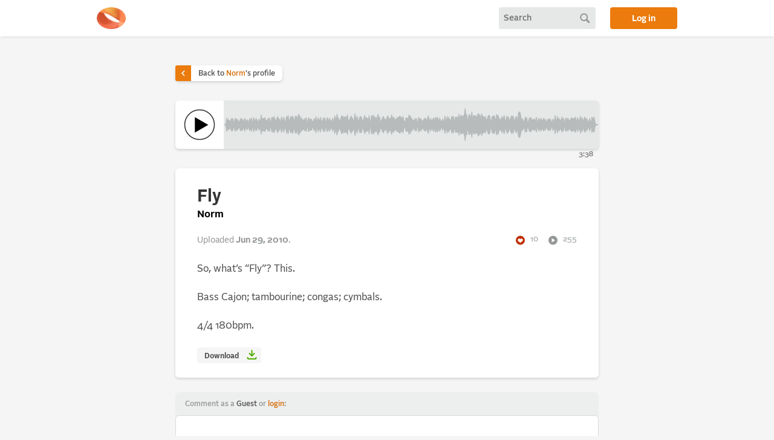

--- FILE ---
content_type: text/html; charset=utf-8
request_url: https://alonetone.com/norm/tracks/fly
body_size: 21347
content:
<!DOCTYPE html>
<html>
<head>
  <meta charset="utf-8">
  <meta name="viewport" content="width=device-width, initial-scale=1">
  <meta content="index,follow" name="robots"/>
  <title>Fly by Norm | alonetone </title>
  
  	  <meta property="og:url" content="https://alonetone.com/norm/tracks/fly" />
	  <meta property="og:type" content="music.song" />
	  <meta property="og:title" content="Fly" />
	  <meta property="og:description" content="A track by Norm" />
	  <meta property="og:image" content="https://fastly.alonetone.com/process/wa1es1b2715jbti90g5yc4bhlgu9?crop=1%3A1&amp;width=960&amp;quality=68" />
	  <meta property="music.musician" content="/norm">

  <link rel="stylesheet" href="https://fastly.alonetone.com/assets/application-883dcbc51db9d9e6754486397a1cdef5545479acce801297afaa5b8427c62a7b.css" />
  <link rel="stylesheet" href="https://fastly.alonetone.com/assets/dark_theme-47d662a4402c4accf7982caa48a1e6bc6d1fd5ea8f34074e9c4e1797eab94ff4.css" disabled="disabled" />
  <script src="//fastly.alonetone.com/packs/js/runtime-157b22d49576add5cdf8.js" data-turbo-track="reload" defer="defer"></script>
<script src="//fastly.alonetone.com/packs/js/717-9cf7b321bf109cb5b3c0.js" data-turbo-track="reload" defer="defer"></script>
<script src="//fastly.alonetone.com/packs/js/application-42c428eb5ed750d31e45.js" data-turbo-track="reload" defer="defer"></script>
  <meta name="csrf-param" content="authenticity_token" />
<meta name="csrf-token" content="YnkUviQn8it-8udOdHWhe9Xh5gZj2qDuaV9kT0VphVLfL7a4KENTu_Agb4HPixB6idy5kcNqKLeZQAlFPVPrVA" />
  <script>
//<![CDATA[

  window.username = 'Guest';
  window.userIsAdmin = false;
  window.userFavorites = [];
  window.showPlayCounts = false;
  window.userPersonalization = '<div>' +
        'Comment as a <span class="comment_as_guest">Guest</span> or <a title="login to alonetone" href="/login">login</a>:'+
  '</div>';


//]]>
</script>
    <!-- Global site tag (gtag.js) - Google Analytics -->
  <script async src="https://www.googletagmanager.com/gtag/js?id=UA-241978-4"></script>
  <script>
    window.dataLayer = window.dataLayer || [];
    function gtag(){dataLayer.push(arguments);}
    gtag('js', new Date());

    gtag('config', 'UA-241978-4');
  </script>

</head>

<body class="">


  
  

  <header id="site_header">
      <div class="page_container header_inner">

    <a href="/" title="home" class="header_logo"></a>

    <div class="header_search" data-controller="header-search">
  <form id="search_form" data-header-search-target="form" action="/search" accept-charset="UTF-8" method="post"><input type="hidden" name="authenticity_token" value="SqRqLgvajxBEGpsMOtGgrLg_ngAOnbIEnEONG8WSV1G924PHcoXwv3b6WmG9ofpKMRX_dRhbYSvCoR177CATMg" autocomplete="off" />
    <input type="text" name="query" id="query" placeholder="Search" data-header-search-target="query" data-action="keydown-&gt;header-search#submitFormOnEnter" />
</form>  <a id="search_button" data-action="click-&gt;header-search#submitForm" data-header-search-target="button" href="#"></a>
  <a id="mobile_search_reveal_button" data-action="click-&gt;header-search#revealQuery" data-header-search-target="reveal" href="#"></a>
</div>


    <a class="login_button" href="/login">Log in</a>
</div>
  </header>

  <main>
    
<div class="track_content stitches_track "
  data-controller="big-play single-playback"
  data-action="
    track:play->big-play#play
    track:playing->big-play#playing
    track:pause->big-play#pause
    track:ended->big-play#stop
    track:whileLoading->big-play#whileLoading
    track:whilePlaying->big-play#whilePlaying
    track:registerListen->single-playback#registerListen
    track:seeked->big-play#seeked
    big-play:seek->single-playback#seek"
  data-single-playback-id="23290">
  <a class="back_to_artist_link" href="/norm">
  <div class="caret">
    <i class="icon_caret">
      <svg width="24" height="24" viewBox="0 0 24 24" fill="none" xmlns="http://www.w3.org/2000/svg">
    <rect width="24" height="24" fill="black" fill-opacity="0"/>
    <path class="icon_caret_path" d="M9 6L15 12L9 18" stroke="white" stroke-width="2.25"/>
</svg>

    </i>
  </div>
  <div class="text">
    Back to <span>Norm</span>'s profile
  </div>
</a>

  <div class="player">
  <div class="play_button_container" data-big-play-target="play" data-action="click->big-play#togglePlay">
    <div class='play_button play-control'>
      <a class="stitches_play" data-single-playback-target="play" href="/norm/tracks/fly.mp3">
      <svg data-big-play-target="playButton" class="largePlaySVG" viewBox="0 0 600 600" xmlns="http://www.w3.org/2000/svg">
        <defs>
          <clipPath id="dottyMask">
              <path class="dottyMask" d="M300,545C164.69,545,55,435.31,55,300S164.69,55,300,55,545,164.69,545,300,435.31,545,300,545Z" fill="red" stroke="#000" stroke-miterlimit="10" stroke-width="0"/>
          </clipPath>
        </defs>
        <circle class="outline" cx="300" cy="300" r="245" fill="none" stroke="#999" stroke-miterlimit="10" stroke-width="15.68"/>
        <g clip-path="url(#dottyMask)" >
          <circle visibility="hidden" class="dotty" cx="300" cy="300" r="245" fill="none" stroke="#000" stroke-miterlimit="10" stroke-linecap="butt" stroke-width="64" stroke-dasharray="68.99 187.58"/>
        </g>
        <path class="icon new" d="M223.608 429.472 223.4 176.944C223.399 176.936 223.399 176.927 223.399 176.919 223.399 176.638 223.63 176.407 223.911 176.407 224.014 176.407 224.115 176.438 224.2 176.496L324.624 234.4 442.968 302.6C443.127 302.689 443.226 302.858 443.226 303.04 443.226 303.222 443.127 303.391 442.968 303.48L224.368 429.912C224.29 429.958 224.202 429.982 224.112 429.982 223.835 429.982 223.608 429.754 223.608 429.478 223.608 429.476 223.608 429.474 223.608 429.472Z" style="fill-rule:nonzero;"/>
        <circle visibility="hidden" class="centerCircle" cx="300" cy="300" r="123"/>
        <g class="pauseContainer" visibility="hidden">
            <g class="pauseLoopGroup" fill="none" stroke="#fff" stroke-miterlimit="10" stroke-width="64">
              <line x1="245" y1="146" x2="245" y2="450" />
              <line x1="355" y1="146" x2="355" y2="450" />
            </g>
        </g>
        <g class="pauseGroup" visibility="hidden" fill="none" stroke="#fff" stroke-miterlimit="10" stroke-width="64">
          <line x1="245" y1="156" x2="245" y2="430" />
          <line x1="355" y1="156" x2="355" y2="430" />
        </g>
      </svg>
</a>    </div>
  </div>

  <div class="waveform" data-big-play-target='waveform' data-action='mousemove->big-play#skim click->big-play#seek'>
    <div class="seekbar" data-big-play-target="seekBar"></div>
     
<svg xmlns="http://www.w3.org/2000/svg" viewBox="0 0 500 54" preserveAspectRatio="none">
  <defs>
    <polygon x="0" y="0" id="waveform"
      points=" 0,26.956510592388288 1,26.956360721106233 2,26.956202975202675 3,24.029305159904702 4,15.644045124034774 5,21.353791420109562 6,17.934176088367806 7,20.61575508993635 8,20.148066752725963 9,23.446289938998667 10,16.479284558209294 11,17.765850072890586 12,16.749444996256365 13,22.16271820489864 14,23.876171785281137 15,16.357634549332452 16,16.871842770553123 17,20.329803262123107 18,17.62032137988686 19,20.297567691921 20,21.532659819947515 21,22.456927204440152 22,17.790852227371666 23,16.781185139029535 24,17.648214718206034 25,18.0542288190843 26,23.263957517928166 27,19.990218260219923 28,15.928849972998421 29,20.476719293048234 30,22.2729691369475 31,18.469810265847983 32,20.173219712572994 33,24.317508957468725 34,19.28338481107332 35,16.818737833738837 36,23.169255234579968 37,15.59743475416466 38,23.547786396428727 39,20.69979595025043 40,15.161474642209956 41,19.320378918891567 42,22.222020158736942 43,16.529755985175285 44,18.10858413175663 45,21.50676902035609 46,23.753024917678868 47,17.475021488605204 48,20.81767633652388 49,20.41020400272979 50,10.993431403413531 51,18.384249447823912 52,16.58383245906858 53,16.22482744290308 54,17.918248259639224 55,15.193895292688856 56,19.903868813998894 57,19.517237128757376 58,20.85080014592909 59,16.661986466274506 60,16.965577389612072 61,15.700527617438748 62,21.87342037125863 63,23.186365353972114 64,15.304155909621759 65,14.72945275033145 66,18.867715579910183 67,13.116259021842845 68,17.823215054632144 69,19.017754819968474 70,20.40143670368759 71,15.991943603573247 72,13.550926982012651 73,18.01550549208951 74,16.966916051411474 75,24.04692946764471 76,19.499552576205765 77,14.207030428522271 78,19.2245217436833 79,19.966073768997987 80,14.51447696465785 81,20.06559130569859 82,22.797795624820118 83,18.226150838690494 84,12.732532906334086 85,18.05189834772824 86,11.841944119567035 87,22.994921353971012 88,18.200306762044256 89,13.995304844804643 90,13.97206654222774 91,15.40675551991934 92,12.310201875422514 93,17.451614730332096 94,21.973300031310956 95,15.291946195261364 96,12.47287141668837 97,13.733282428449758 98,19.59611160658685 99,12.228267829339735 100,9.861693675616042 101,13.278678991804641 102,13.581453922779614 103,20.90183773086826 104,15.724341099559862 105,20.937251415562642 106,18.213051105373317 107,21.845228241939353 108,16.853756352397365 109,17.54488796180377 110,15.57112702720078 111,22.34268150537048 112,23.33261476551315 113,15.448052289058708 114,16.261629266371116 115,19.639364036184027 116,17.484894536452096 117,17.86891609935979 118,21.812105813814025 119,22.133435918501736 120,18.8960587615012 121,16.705515433670442 122,22.598008702185982 123,13.530038192080038 124,19.84226285016004 125,20.62445783339126 126,15.36237630487061 127,18.834843600042436 128,21.0224494183336 129,14.615004467736506 130,20.059115962408526 131,23.15996510413585 132,19.04482928668495 133,15.170610212204302 134,22.98059637163367 135,15.140471965660053 136,24.02405841766396 137,20.709689206486946 138,15.307996788230984 139,17.087208682071527 140,22.413600875340162 141,16.024730418607227 142,19.406938081299327 143,20.804307334575952 144,22.328624465440033 145,16.069835306518996 146,21.488919348660115 147,19.21502575201 148,12.12522500336731 149,16.88274678058377 150,17.646924740119132 151,9.72943019284548 152,16.00868011644042 153,15.739099519206889 154,22.589479013290678 155,19.320522389964033 156,17.581784617638316 157,12.608520854389631 158,12.652092660644593 159,13.026606577954801 160,18.05968986237395 161,14.036521569043495 162,13.816755211891152 163,14.685663076917576 164,15.06537392898326 165,10.593965071019586 166,19.235778587523008 167,20.144261338598834 168,17.88916736530796 169,15.288395520651555 170,12.567541888592254 171,16.87514185386867 172,16.32177418465612 173,23.252389929928718 174,17.3961877746037 175,8.835973845447786 176,15.77280726728697 177,17.823192679873593 178,13.0770400256337 179,19.808396190981316 180,21.951554047526873 181,15.28518554113871 182,13.334329748166986 183,13.828175308978155 184,15.222978578778509 185,23.660536328326003 186,19.79416100520065 187,16.345384022603618 188,11.472636890990792 189,17.02619221164228 190,15.004064274756875 191,16.35717065669079 192,16.56842238300475 193,17.883594530080074 194,11.591882712038572 195,21.842723554962063 196,22.700629611284146 197,12.538085593016215 198,11.314170858746081 199,17.246963322130526 200,11.234422156849263 201,17.267296072095252 202,14.393970759500723 203,16.536787953049796 204,16.222830443079154 205,13.062930606303269 206,9.839442526898306 207,18.545289533606557 208,14.165392330140703 209,22.520526307078445 210,21.193615601817257 211,17.33945815860929 212,15.482918610251017 213,13.17942327662621 214,16.5575719576104 215,18.376193585025014 216,18.709852293690645 217,18.185579558141626 218,13.638665270684942 219,12.350251831998849 220,19.721529361974675 221,15.710272127643082 222,18.32637443629239 223,16.363558016577976 224,10.73956041846549 225,16.35172909550122 226,15.835832061043178 227,14.20638713055711 228,20.432152372429954 229,17.875237720494155 230,18.805151909971084 231,15.387179511794772 232,15.564974878867352 233,14.433931635074714 234,14.271973258762285 235,12.545560180549977 236,15.845398673531243 237,14.849585989858383 238,19.331895420933403 239,12.948649017282493 240,19.277748059359126 241,21.978176137225848 242,23.01554908497684 243,15.57811139458287 244,17.088296393153115 245,15.639675526942954 246,18.427704865786765 247,11.000558738222326 248,13.058114091454197 249,12.752622492077801 250,19.93534134495701 251,16.00684502797089 252,21.914629155978368 253,19.626563625644515 254,21.67238985481632 255,16.35510527893231 256,20.056920569705955 257,16.56306521020295 258,22.638105233777598 259,23.15874198188994 260,14.486906296737052 261,16.751819533087243 262,20.654763625174972 263,16.515575839131728 264,20.144270407669953 265,19.955092248766668 266,22.097020482215957 267,17.598609098909595 268,16.775312191779236 269,15.993407851524557 270,19.846751048459584 271,19.147605227411933 272,15.145665591289776 273,12.185210136651946 274,19.47480782523101 275,21.426079663637466 276,16.478521909529633 277,19.6254327591241 278,21.80051665978502 279,17.251215238637265 280,15.889525493273645 281,23.176519221213038 282,14.394622989521034 283,23.28245174447373 284,15.178931951974299 285,14.601220339177031 286,18.319349857376356 287,21.46323888301672 288,15.824344789041685 289,18.760897355909457 290,21.26965684084646 291,22.955975532131124 292,17.10359577192022 293,21.757576243039885 294,20.54405647964546 295,12.421512733431047 296,18.10998855604017 297,21.090648808920545 298,13.078421698957778 299,19.412976689193165 300,14.434520171284355 301,19.88487432052104 302,17.92029958113165 303,22.872338044646195 304,13.388640671648924 305,14.255247781890958 306,12.96036861451079 307,17.05636703406553 308,23.40421100904358 309,14.50400257073426 310,14.13122459793076 311,16.85247259031302 312,13.780984462217697 313,15.65773955952033 314,9.333397262638211 315,21.68778165886765 316,12.191475247749485 317,12.065319399573202 318,11.986894263936337 319,15.295048542998138 320,12.437866944666132 321,9.510053388249002 322,0.0 323,11.77669953529699 324,10.192613188680845 325,17.846081720131757 326,18.314297997377956 327,10.435422444598878 328,10.866935305909383 329,15.495975774774525 330,11.740201034834076 331,5.866333788782555 332,23.45911914998895 333,11.31624454028082 334,11.880029296043741 335,12.409345726936326 336,14.679204854587168 337,11.83972200770241 338,19.54977222605804 339,8.880922937141435 340,8.75948209877778 341,11.982198951852691 342,11.1887803564587 343,20.999664234561372 344,8.829337878262393 345,12.451642010925807 346,13.684464275078913 347,13.50529716640877 348,17.85194092449646 349,12.996188494877313 350,19.995802660303408 351,18.175239441505695 352,15.06590091961589 353,11.72109248915067 354,11.281765905426859 355,13.67676145067914 356,22.60457008077302 357,20.463171716377076 358,13.632308621857257 359,12.719323289144228 360,13.211804372752368 361,11.966383124900508 362,17.763008321167256 363,18.655888730617463 364,9.914952520026848 365,12.007483999338278 366,11.564875194811124 367,16.23770910670227 368,19.132099376297504 369,18.64603388528092 370,16.971648027946372 371,13.459174271597647 372,17.796457851295173 373,15.540259107930456 374,11.617077440715597 375,18.441444644140027 376,22.822797667322774 377,15.759246030675426 378,12.715135527217884 379,15.544937889990374 380,14.528357096010849 381,23.41455413516297 382,18.51747113685024 383,15.138067683030599 384,12.143225795498104 385,16.517550485957752 386,12.240309030952048 387,18.18516286992197 388,21.851828251562143 389,16.52946778382695 390,13.336619492307452 391,15.006948444594236 392,22.928380507180556 393,7.2810098953506355 394,5.863577712860831 395,6.183773485256616 396,11.702676346189278 397,19.873764781334742 398,16.645288507649898 399,19.70963032335144 400,20.589865243988825 401,22.964401001160972 402,14.28462439818679 403,18.351070149297954 404,14.796003451870217 405,22.211265482071425 406,22.793529457431017 407,18.416877996803503 408,14.912592413498926 409,18.734241439405814 410,15.10308933956489 411,19.13559291544463 412,18.65202246325218 413,20.86651959791322 414,16.901186821801176 415,18.83358700235837 416,20.145647617301798 417,14.551423551969084 418,22.74527919972099 419,22.141121520784232 420,16.278988627474135 421,18.39910131017134 422,21.011142241532195 423,16.096664825992107 424,19.203410450299753 425,21.35812547976202 426,17.76577654233205 427,16.191300420556743 428,22.622521957007798 429,17.75194217582462 430,23.148130063942308 431,21.855429402555636 432,18.320851604141446 433,17.22385594631276 434,21.74046040103824 435,16.564644746906882 436,18.60455107652122 437,22.19938310022755 438,23.99486901061474 439,17.236780386463497 440,20.90521729514169 441,20.52768125744874 442,11.773415026368305 443,18.419643421341462 444,21.55400007164321 445,13.212185376760171 446,21.63325638270957 447,15.855280492874101 448,19.571457663520643 449,18.537890977550965 450,22.8536268339737 451,14.244426413853892 452,17.703228482122654 453,16.290443791766577 454,21.775636776519168 455,23.029517520084184 456,15.972487065407885 457,16.531508472052042 458,20.166111922148524 459,16.037895993214974 460,19.87529350117127 461,19.000749824780996 462,21.262833268578863 463,16.291612348181168 464,15.750678686929385 465,17.58291711977396 466,16.053709709489876 467,17.755162224881573 468,16.953908337038975 469,14.004869811454666 470,19.72697904428002 471,20.70136645853124 472,15.252284340167167 473,18.519815288382393 474,22.811276079185646 475,17.085499551736184 476,12.74180773305235 477,21.75609688745495 478,15.373476044748653 479,22.41624251635959 480,19.067761802958383 481,15.57393064333083 482,14.362291744688694 483,21.53772851298892 484,16.81219032142137 485,18.980986723535693 486,21.851727648336276 487,22.892598674894913 488,16.235048487550863 489,21.09844868260888 490,24.99105249515611 491,14.22781229544556 492,16.11712450052204 493,16.461782140825566 494,14.358803318729642 495,22.220127173228047 496,25.854757421402983 497,26.502451895800515 498,26.595041886408755 499,26.647691063643514 499,27.352308936356486 498,27.404958113591245 497,27.497548104199485 496,28.145242578597017 495,31.779872826771953 494,39.64119668127036 493,37.53821785917444 492,37.88287549947796 491,39.77218770455444 490,29.00894750484389 489,32.901551317391124 488,37.76495151244914 487,31.107401325105087 486,32.14827235166372 485,35.01901327646431 484,37.18780967857863 483,32.46227148701108 482,39.63770825531131 481,38.426069356669174 480,34.93223819704161 479,31.58375748364041 478,38.62652395525134 477,32.24390311254505 476,41.25819226694765 475,36.914500448263816 474,31.188723920814354 473,35.48018471161761 472,38.747715659832835 471,33.29863354146876 470,34.27302095571998 469,39.99513018854533 468,37.046091662961025 467,36.24483777511843 466,37.94629029051012 465,36.41708288022604 464,38.24932131307062 463,37.70838765181883 462,32.73716673142114 461,34.999250175219004 460,34.12470649882873 459,37.962104006785026 458,33.833888077851476 457,37.46849152794796 456,38.02751293459212 455,30.970482479915816 454,32.224363223480836 453,37.70955620823342 452,36.296771517877346 451,39.755573586146106 450,31.1463731660263 449,35.462109022449035 448,34.42854233647935 447,38.1447195071259 446,32.36674361729043 445,40.787814623239825 444,32.44599992835679 443,35.58035657865854 442,42.226584973631695 441,33.47231874255126 440,33.09478270485831 439,36.763219613536506 438,30.00513098938526 437,31.80061689977245 436,35.39544892347878 435,37.43535525309312 434,32.25953959896176 433,36.77614405368724 432,35.679148395858554 431,32.144570597444364 430,30.851869936057692 429,36.248057824175376 428,31.377478042992202 427,37.80869957944326 426,36.23422345766795 425,32.641874520237984 424,34.79658954970024 423,37.90333517400789 422,32.9888577584678 421,35.60089868982866 420,37.721011372525865 419,31.858878479215768 418,31.25472080027901 417,39.44857644803092 416,33.8543523826982 415,35.16641299764163 414,37.098813178198824 413,33.13348040208678 412,35.34797753674782 411,34.864407084555374 410,38.89691066043511 409,35.265758560594186 408,39.08740758650107 407,35.58312200319649 406,31.206470542568983 405,31.788734517928575 404,39.20399654812978 403,35.64892985070205 402,39.71537560181321 401,31.035598998839028 400,33.410134756011175 399,34.29036967664856 398,37.354711492350106 397,34.12623521866526 396,42.29732365381072 395,47.816226514743384 394,48.13642228713917 393,46.718990104649365 392,31.071619492819444 391,38.99305155540576 390,40.66338050769255 389,37.470532216173055 388,32.14817174843786 387,35.81483713007803 386,41.75969096904795 385,37.482449514042244 384,41.856774204501896 383,38.8619323169694 382,35.48252886314976 381,30.58544586483703 380,39.47164290398915 379,38.45506211000963 378,41.28486447278212 377,38.24075396932457 376,31.177202332677226 375,35.55855535585997 374,42.3829225592844 373,38.45974089206955 372,36.20354214870483 371,40.54082572840235 370,37.02835197205363 369,35.35396611471908 368,34.867900623702496 367,37.76229089329773 366,42.43512480518888 365,41.99251600066172 364,44.085047479973156 363,35.34411126938254 362,36.236991678832744 361,42.03361687509949 360,40.78819562724763 359,41.28067671085577 358,40.367691378142744 357,33.536828283622924 356,31.39542991922698 355,40.32323854932086 354,42.71823409457314 353,42.27890751084933 352,38.93409908038411 351,35.824760558494305 350,34.00419733969659 349,41.003811505122684 348,36.14805907550354 347,40.494702833591234 346,40.31553572492109 345,41.54835798907419 344,45.17066212173761 343,33.00033576543863 342,42.8112196435413 341,42.017801048147305 340,45.24051790122222 339,45.119077062858565 338,34.45022777394196 337,42.160277992297594 336,39.32079514541283 335,41.59065427306368 334,42.119970703956255 333,42.68375545971918 332,30.54088085001105 331,48.133666211217445 330,42.25979896516593 329,38.50402422522548 328,43.13306469409062 327,43.56457755540112 326,35.685702002622044 325,36.15391827986824 324,43.807386811319155 323,42.22330046470301 322,54.0 321,44.489946611750995 320,41.56213305533387 319,38.70495145700186 318,42.013105736063665 317,41.9346806004268 316,41.80852475225051 315,32.31221834113235 314,44.666602737361785 313,38.34226044047967 312,40.219015537782305 311,37.14752740968698 310,39.86877540206924 309,39.49599742926574 308,30.59578899095642 307,36.94363296593447 306,41.03963138548921 305,39.74475221810904 304,40.61135932835108 303,31.127661955353805 302,36.07970041886835 301,34.11512567947896 300,39.565479828715645 299,34.587023310806835 298,40.921578301042224 297,32.90935119107945 296,35.89001144395983 295,41.578487266568956 294,33.45594352035454 293,32.242423756960115 292,36.89640422807978 291,31.044024467868876 290,32.73034315915354 289,35.23910264409054 288,38.17565521095831 287,32.53676111698328 286,35.68065014262365 285,39.39877966082297 284,38.8210680480257 283,30.71754825552627 282,39.60537701047897 281,30.823480778786962 280,38.110474506726355 279,36.748784761362735 278,32.19948334021498 277,34.3745672408759 276,37.52147809047037 275,32.573920336362534 274,34.52519217476899 273,41.814789863348054 272,38.85433440871022 271,34.85239477258807 270,34.15324895154041 269,38.00659214847544 268,37.224687808220764 267,36.40139090109041 266,31.902979517784043 265,34.04490775123333 264,33.85572959233005 263,37.48442416086827 262,33.34523637482503 261,37.24818046691276 260,39.513093703262946 259,30.84125801811006 258,31.361894766222402 257,37.43693478979705 256,33.94307943029405 255,37.644894721067686 254,32.32761014518368 253,34.373436374355485 252,32.08537084402163 251,37.99315497202911 250,34.06465865504299 249,41.247377507922195 248,40.9418859085458 247,42.999441261777676 246,35.572295134213235 245,38.36032447305705 244,36.911703606846885 243,38.42188860541713 242,30.98445091502316 241,32.02182386277415 240,34.722251940640874 239,41.05135098271751 238,34.66810457906659 237,39.15041401014162 236,38.15460132646876 235,41.45443981945002 234,39.72802674123771 233,39.566068364925286 232,38.43502512113265 231,38.61282048820523 230,35.19484809002891 229,36.124762279505845 228,33.567847627570046 227,39.79361286944289 226,38.16416793895682 225,37.64827090449878 224,43.26043958153451 223,37.636441983422024 222,35.67362556370761 221,38.28972787235692 220,34.278470638025325 219,41.64974816800115 218,40.36133472931506 217,35.814420441858374 216,35.290147706309355 215,35.623806414974986 214,37.4424280423896 213,40.82057672337379 212,38.51708138974898 211,36.66054184139071 210,32.80638439818274 209,31.479473692921555 208,39.834607669859295 207,35.45471046639344 206,44.16055747310169 205,40.93706939369673 204,37.777169556920846 203,37.463212046950204 202,39.606029240499275 201,36.73270392790475 200,42.76557784315074 199,36.753036677869474 198,42.68582914125392 197,41.46191440698379 196,31.299370388715854 195,32.15727644503794 194,42.40811728796143 193,36.116405469919926 192,37.43157761699525 191,37.64282934330921 190,38.99593572524313 189,36.97380778835772 188,42.52736310900921 187,37.65461597739638 186,34.20583899479935 185,30.339463671673997 184,38.77702142122149 183,40.17182469102185 182,40.66567025183301 181,38.71481445886129 180,32.048445952473124 179,34.19160380901869 178,40.9229599743663 177,36.17680732012641 176,38.22719273271303 175,45.16402615455222 174,36.6038122253963 173,30.747610070071282 172,37.67822581534388 171,37.12485814613133 170,41.43245811140775 169,38.711604479348445 168,36.110832634692045 167,33.85573866140117 166,34.76422141247699 165,43.40603492898042 164,38.93462607101674 163,39.31433692308242 162,40.18324478810885 161,39.963478430956506 160,35.94031013762605 159,40.9733934220452 158,41.34790733935541 157,41.39147914561037 156,36.41821538236168 155,34.67947761003597 154,31.410520986709322 153,38.26090048079311 152,37.991319883559584 151,44.270569807154516 150,36.35307525988087 149,37.11725321941623 148,41.87477499663269 147,34.78497424799 146,32.51108065133988 145,37.930164693481004 144,31.671375534559967 143,33.19569266542405 142,34.59306191870068 141,37.97526958139277 140,31.586399124659838 139,36.91279131792847 138,38.69200321176902 137,33.29031079351306 136,29.97594158233604 135,38.859528034339945 134,31.01940362836633 133,38.8293897877957 132,34.95517071331505 131,30.84003489586415 130,33.94088403759147 129,39.384995532263495 128,32.9775505816664 127,35.16515639995757 126,38.63762369512939 125,33.37554216660874 124,34.15773714983996 123,40.46996180791996 122,31.401991297814018 121,37.29448456632956 120,35.1039412384988 119,31.866564081498264 118,32.18789418618597 117,36.131083900640206 116,36.515105463547904 115,34.36063596381597 114,37.738370733628884 113,38.55194771094129 112,30.66738523448685 111,31.65731849462952 110,38.42887297279922 109,36.45511203819623 108,37.14624364760263 107,32.15477175806065 106,35.78694889462668 105,33.06274858443736 104,38.275658900440135 103,33.09816226913174 102,40.418546077220384 101,40.72132100819536 100,44.13830632438396 99,41.771732170660265 98,34.403888393413155 97,40.266717571550245 96,41.52712858331163 95,38.70805380473864 94,32.026699968689044 93,36.548385269667904 92,41.689798124577486 91,38.593244480080656 90,40.027933457772264 89,40.00469515519536 88,35.79969323795574 87,31.005078646028988 86,42.15805588043297 85,35.94810165227176 84,41.267467093665914 83,35.773849161309506 82,31.202204375179882 81,33.93440869430141 80,39.48552303534215 79,34.03392623100201 78,34.7754782563167 77,39.79296957147773 76,34.500447423794235 75,29.95307053235529 74,37.033083948588526 73,35.98449450791049 72,40.449073017987345 71,38.00805639642675 70,33.598563296312406 69,34.982245180031526 68,36.17678494536786 67,40.88374097815716 66,35.13228442008982 65,39.27054724966855 64,38.695844090378245 63,30.813634646027886 62,32.12657962874137 61,38.29947238256125 60,37.03442261038793 59,37.338013533725494 58,33.149199854070915 57,34.48276287124263 56,34.0961311860011 55,38.80610470731114 54,36.08175174036077 53,37.77517255709692 52,37.41616754093142 51,35.61575055217609 50,43.00656859658647 49,33.58979599727021 48,33.18232366347612 47,36.52497851139479 46,30.246975082321132 45,32.49323097964391 44,35.89141586824337 43,37.470244014824715 42,31.777979841263058 41,34.67962108110843 40,38.83852535779005 39,33.30020404974957 38,30.452213603571273 37,38.40256524583534 36,30.830744765420032 35,37.18126216626116 34,34.71661518892668 33,29.682491042531275 32,33.826780287427006 31,35.53018973415202 30,31.7270308630525 29,33.523280706951766 28,38.07115002700158 27,34.00978173978008 26,30.736042482071834 25,35.9457711809157 24,36.351785281793966 23,37.21881486097047 22,36.209147772628334 21,31.543072795559848 20,32.46734018005249 19,33.702432308079 18,36.37967862011314 17,33.67019673787689 16,37.12815722944688 15,37.64236545066755 14,30.123828214718863 13,31.83728179510136 12,37.250555003743635 11,36.234149927109414 10,37.520715441790706 9,30.553710061001333 8,33.85193324727404 7,33.38424491006365 6,36.065823911632194 5,32.646208579890434 4,38.355954875965224 3,29.970694840095298 2,27.043797024797325 1,27.043639278893767 0,27.043489407611712"/>
  </defs>

  <clipPath id="waveform-clip">
    <rect id="waveform_reveal" x="-500" y="0" width="500" height="54"/>
  </clipPath>

  <use id="waveform_unplayed" xlink:href="#waveform"/>
  <g clip-path="url(#waveform-clip)">
  <use id="waveform_played" xlink:href="#waveform"/>
  </g>
</svg>
  </div>

  <div class="progress_container">
    <div class="progress_container_inner" data-big-play-target="progressContainerInner">
      <div class="line_progress">
      </div>
      <div class="time_progress">
        <span class="index" data-big-play-target="time">0:00</span>
      </div>
    </div>
  </div>



  <div class="time_total">
    3:38
  </div>

</div>


  <div class="track_post">
    <h1>Fly</h1>
      <h3><a href="/norm">Norm</a></h3>
    <div class="track_stats">
      <div class="created">Uploaded <time datetime="2010-06-29T02:00:21Z" data-local="time-ago">June 29, 2010  2:00am</time>.</div>
      <div class="favorites">
        <i class="icon_favs">
          <svg width="24" height="24" viewBox="0 0 24 24" fill="none" xmlns="http://www.w3.org/2000/svg">
<path fill-rule="evenodd" clip-rule="evenodd" d="M1.5 12C1.5 6.20105 6.20102 1.5 12 1.5C17.799 1.5 22.5 6.20105 22.5 12C22.5 17.799 17.799 22.5 12 22.5C6.20102 22.5 1.5 17.799 1.5 12ZM6.20466 10.1784C7.17549 7.28849 10.7385 7.41789 11.975 9.7183C13.2115 7.41789 16.7745 7.28849 17.7453 10.1784C18.6246 12.7958 16.8462 14.1288 14.6711 15.7593C13.7873 16.4218 12.8381 17.1333 11.975 18C11.1119 17.1333 10.1626 16.4218 9.27888 15.7593C7.10372 14.1288 5.32538 12.7958 6.20466 10.1784Z" fill="#6E6D6D"/>
</svg>

        </i>
        10
      </div>
      <div class="plays">
        <i class="icon_plays">
          <svg width="24" height="24" viewBox="0 0 24 24" fill="none" xmlns="http://www.w3.org/2000/svg">
<rect width="24" height="24" fill="black" fill-opacity="0"/>
<path fill-rule="evenodd" clip-rule="evenodd" d="M1.5 12C1.5 6.20105 6.201 1.5 12 1.5C17.799 1.5 22.5 6.20105 22.5 12C22.5 17.799 17.799 22.5 12 22.5C6.201 22.5 1.5 17.799 1.5 12ZM9 7L17 12L9 17V7Z" fill="#6E6D6D"/>
</svg>

        </i>
        255
      </div>

    </div>

    <p>So, what’s “Fly”? This.</p>
<p>Bass Cajon; tambourine; congas; cymbals.</p>
<p>4/4 180bpm.</p>
<!-- raw HTML omitted -->


    <div>
      
    </div>

    <div class= "edit_links_and_favorite">

      <div class="download_link">
        <a href="/norm/tracks/fly.mp3" download="Fly.mp3">
          Download <?xml version="1.0" encoding="UTF-8" standalone="no"?>
<!DOCTYPE svg PUBLIC "-//W3C//DTD SVG 1.1//EN" "http://www.w3.org/Graphics/SVG/1.1/DTD/svg11.dtd">
<svg width="100%" height="100%" viewBox="0 0 24 24" version="1.1" xmlns="http://www.w3.org/2000/svg" xmlns:xlink="http://www.w3.org/1999/xlink" xml:space="preserve" xmlns:serif="http://www.serif.com/" style="fill-rule:evenodd;clip-rule:evenodd;">
    <path d="M5,15L5,16C5,17.105 5.895,18 7,18L17,18C18.105,18 19,17.105 19,16L19,15" style="fill:none;fill-rule:nonzero;stroke:rgb(80,171,1);stroke-width:2px;"/>
    <path d="M8,9L12,13M12,13L16,9M12,13L12,4" style="fill:none;fill-rule:nonzero;stroke:rgb(80,171,1);stroke-width:2px;stroke-linecap:round;"/>
</svg>

        </a>
      </div>

      <div class="edit_links">

      </div>

    </div>

  </div>

   <div class="comment_asset" data-controller="comment">
  <div class="comment_form" data-comment-target="div">
    <form data-action="comment#startSpinner turbo:submit-end-&gt;comment#displayResult" action="/norm/tracks/fly/comments" accept-charset="UTF-8" method="post"><input type="hidden" name="authenticity_token" value="G1RrTlQJOOiqjOGbWH_6gUoQO5IhAmkVKoDJsmlVpUIIAFRcNbzNWmaxsHjHy8mVfcD-nB4EikqK5rEE1BGhxQ" autocomplete="off" />

    <div class="comment_as" data-comment-target="personalization">
        <!-- will be replaced by js payload to allow caching -->
    </div>

    <textarea rows="4" class="double_trouble" data-comment-target="textarea" id="comment_body_61261042520" name="comment[body]">
</textarea>

    <span class="private private_warning hidden" data-comment-target="banner">
      Only <span class="only_user_name">Norm</span> and <span class="only_alonetone_mods">alonetone mods</span> will see this
    </span>

    <div class="private_check_box">
      <input name="comment[private]" type="hidden" value="0" autocomplete="off" /><input class="private" data-comment-target="actualCheckbox" type="checkbox" value="1" name="comment[private]" />
        <label for="comment[private]" data-comment-target='markAsPrivate' data-action='click->comment#toggle'><span class="public">Make private</span></label>
    </div>

    <input value="Asset" autocomplete="off" type="hidden" name="comment[commentable_type]" id="comment_commentable_type" />
    <input value="23290" autocomplete="off" type="hidden" name="comment[commentable_id]" id="comment_commentable_id" />

    <div class="submit_wrapper submit_wrapper_comment">
        <div class="ajax_waiting" data-comment-target="response"></div>
        <div class="small_spinner" data-comment-target='spinner' style="display:none;"></div>
        <input type="submit" name="commit" value="post comment" class="comment_submit" id=" " data-disable-with="post comment" />
      </div>
</form>  </div>
  </div>
  <div id="user_comments" class="box">
  
<div class="comment" id="comment_102359">
  <div class="comment_user">
    <a title="Movement To Contact
332 uploaded tracks
Joined alonetone May 05, 2010
from New Mexico" href="/mtcband"><img alt="Movement To Contact&#39;s avatar" src="https://fastly.alonetone.com/process/tw7xm58z7emb1n59mi0kgi2az03l?crop=1%3A1&amp;width=80&amp;quality=68" /></a>
	</div>

	<div class="comment_right">
		<div class="comment_user_text">
			<a href="/mtcband">Movement To Contact</a>
		said <time datetime="2011-08-02T22:16:41Z" data-local="time-ago">August  2, 2011 10:16pm</time>
		</div>

		<div class="comment_body">
			<p>
				damn how did i miss faving this one? SUPER FLY MAN!!! Grooving to this like a bobble-head on the dash of an old towncar. ;)
			</p>

		</div>
	</div>

	<div class="clear">
	</div>
</div>
<div class="comment" id="comment_62784">
  <div class="comment_user">
    <a title="Reefwalker
75 uploaded tracks
Joined alonetone March 30, 2010
from Mill Valley, CA, US" href="/reefwalker"><img alt="Reefwalker&#39;s avatar" src="https://fastly.alonetone.com/process/ay8ibgtmi1cqnc9fd1llg41xcsir?crop=1%3A1&amp;width=80&amp;quality=68" /></a>
	</div>

	<div class="comment_right">
		<div class="comment_user_text">
			<a href="/reefwalker">Reefwalker</a>
		said <time datetime="2010-08-11T03:28:34Z" data-local="time-ago">August 11, 2010  3:28am</time>
		</div>

		<div class="comment_body">
			<p>
				Still one of my favs....
			</p>

		</div>
	</div>

	<div class="clear">
	</div>
</div>
<div class="comment" id="comment_58810">
  <div class="comment_user">
    <a title="Tharek Ali Mokbul
133 uploaded tracks
Joined alonetone January 21, 2010
from London, United Kingdom" href="/osckilo"><img alt="Tharek Ali Mokbul&#39;s avatar" src="https://fastly.alonetone.com/process/qrq6io9keqtlgu8viovhu3y96z3a?crop=1%3A1&amp;width=80&amp;quality=68" /></a>
	</div>

	<div class="comment_right">
		<div class="comment_user_text">
			<a href="/osckilo">Tharek Ali Mokbul</a>
		said <time datetime="2010-07-05T18:57:06Z" data-local="time-ago">July  5, 2010  6:57pm</time>
		</div>

		<div class="comment_body">
			<p>
				You have done it again Bro!

From The First beat, I was Hooked!

Love it!
			</p>

		</div>
	</div>

	<div class="clear">
	</div>
</div>
<div class="comment" id="comment_58699">
  <div class="comment_user">
    <a title="Movement To Contact
332 uploaded tracks
Joined alonetone May 05, 2010
from New Mexico" href="/mtcband"><img alt="Movement To Contact&#39;s avatar" src="https://fastly.alonetone.com/process/tw7xm58z7emb1n59mi0kgi2az03l?crop=1%3A1&amp;width=80&amp;quality=68" /></a>
	</div>

	<div class="comment_right">
		<div class="comment_user_text">
			<a href="/mtcband">Movement To Contact</a>
		said <time datetime="2010-07-05T04:21:27Z" data-local="time-ago">July  5, 2010  4:21am</time>
		</div>

		<div class="comment_body">
			<p>
				Had to listen again....still love it!
			</p>

		</div>
	</div>

	<div class="clear">
	</div>
</div>
<div class="comment" id="comment_58513">
  <div class="comment_user">
    <a title="Movement To Contact
332 uploaded tracks
Joined alonetone May 05, 2010
from New Mexico" href="/mtcband"><img alt="Movement To Contact&#39;s avatar" src="https://fastly.alonetone.com/process/tw7xm58z7emb1n59mi0kgi2az03l?crop=1%3A1&amp;width=80&amp;quality=68" /></a>
	</div>

	<div class="comment_right">
		<div class="comment_user_text">
			<a href="/mtcband">Movement To Contact</a>
		said <time datetime="2010-07-02T22:00:10Z" data-local="time-ago">July  2, 2010 10:00pm</time>
		</div>

		<div class="comment_body">
			<p>
				HOLY CRAP MAN!! This really kick ass!! Super FLY!
			</p>

		</div>
	</div>

	<div class="clear">
	</div>
</div>
<div class="comment" id="comment_58352">
  <div class="comment_user">
    <a title="somno project
11 uploaded tracks
Joined alonetone September 26, 2009
from Atacama Desert, Chile" href="/somno"><img alt="somno project&#39;s avatar" src="https://fastly.alonetone.com/process/953qz55ep2hh281odk7uymi8c0yg?crop=1%3A1&amp;width=80&amp;quality=68" /></a>
	</div>

	<div class="comment_right">
		<div class="comment_user_text">
			<a href="/somno">somno project</a>
		said <time datetime="2010-07-01T23:53:28Z" data-local="time-ago">July  1, 2010 11:53pm</time>
		</div>

		<div class="comment_body">
			<p>
				congrats for this great piece of work!  
			</p>

		</div>
	</div>

	<div class="clear">
	</div>
</div>
<div class="comment" id="comment_58224">
  <div class="comment_user">
    <img class="no_border" src="https://fastly.alonetone.com/assets/default/no-pic_white-73cc93e47a82785c6c2b98b1a14e71a9156800d16e5854be8fca600345bba1b4.svg" />
	</div>

	<div class="comment_right">
		<div class="comment_user_text">
			Guest
		said <time datetime="2010-07-01T03:37:41Z" data-local="time-ago">July  1, 2010  3:37am</time>
		</div>

		<div class="comment_body">
			<p>
				that's fly norm!
			</p>

		</div>
	</div>

	<div class="clear">
	</div>
</div>
<div class="comment" id="comment_58117">
  <div class="comment_user">
    <img class="no_border" src="https://fastly.alonetone.com/assets/default/no-pic_white-73cc93e47a82785c6c2b98b1a14e71a9156800d16e5854be8fca600345bba1b4.svg" />
	</div>

	<div class="comment_right">
		<div class="comment_user_text">
			Guest
		said <time datetime="2010-06-30T06:13:33Z" data-local="time-ago">June 30, 2010  6:13am</time>
		</div>

		<div class="comment_body">
			<p>
				It must be so fun, having you round the place
I'd get my work done with a grin on my face.
			</p>

		</div>
	</div>

	<div class="clear">
	</div>
</div>
<div class="comment" id="comment_58044">
  <div class="comment_user">
    <a title="Wildgeas Music
201 uploaded tracks
Joined alonetone July 07, 2009
from The Dog House, N.Y., United States" href="/wildgeasmusic"><img alt="Wildgeas Music&#39;s avatar" src="https://fastly.alonetone.com/process/1frwuam1aps89xczqvvkwke0q5ab?crop=1%3A1&amp;width=80&amp;quality=68" /></a>
	</div>

	<div class="comment_right">
		<div class="comment_user_text">
			<a href="/wildgeasmusic">Wildgeas Music</a>
		said <time datetime="2010-06-29T17:19:50Z" data-local="time-ago">June 29, 2010  5:19pm</time>
		</div>

		<div class="comment_body">
			<p>
				You Sir, are the beat master.  Deluxe.
			</p>

		</div>
	</div>

	<div class="clear">
	</div>
</div>
<div class="comment" id="comment_58030">
  <div class="comment_user">
    <a title="launched
40 uploaded tracks
Joined alonetone January 21, 2010
from New Hampshire, United States" href="/launched"><img alt="launched&#39;s avatar" src="https://fastly.alonetone.com/process/r91qgj53a748i2k3qu361n90i0bm?crop=1%3A1&amp;width=80&amp;quality=68" /></a>
	</div>

	<div class="comment_right">
		<div class="comment_user_text">
			<a href="/launched">launched</a>
		said <time datetime="2010-06-29T15:34:43Z" data-local="time-ago">June 29, 2010  3:34pm</time>
		</div>

		<div class="comment_body">
			<p>
				I'm flying!!!!

Diggin' this groove! As would Greg Brady :)
			</p>

		</div>
	</div>

	<div class="clear">
	</div>
</div>
<div class="comment" id="comment_58009">
  <div class="comment_user">
    <a title="kirklynch
64 uploaded tracks
Joined alonetone December 30, 2008
from Weston Missouri, United States" href="/kirklynch"><img alt="kirklynch&#39;s avatar" src="https://fastly.alonetone.com/process/5b41ofzaxuz12n23zdlxb2n82qnw?crop=1%3A1&amp;width=80&amp;quality=68" /></a>
	</div>

	<div class="comment_right">
		<div class="comment_user_text">
			<a href="/kirklynch">kirklynch</a>
		said <time datetime="2010-06-29T14:16:40Z" data-local="time-ago">June 29, 2010  2:16pm</time>
		</div>

		<div class="comment_body">
			<p>
				Excellent groove!
			</p>

		</div>
	</div>

	<div class="clear">
	</div>
</div>
<div class="comment" id="comment_57967">
  <div class="comment_user">
    <a title="Alister Flint
14 uploaded tracks
Joined alonetone May 21, 2010" href="/alisterflint"><img alt="Alister Flint&#39;s avatar" src="https://fastly.alonetone.com/process/e7xrk5n9cye7i8iv5uz9l3na5h1h?crop=1%3A1&amp;width=80&amp;quality=68" /></a>
	</div>

	<div class="comment_right">
		<div class="comment_user_text">
			<a href="/alisterflint">Alister Flint</a>
		said <time datetime="2010-06-29T10:19:21Z" data-local="time-ago">June 29, 2010 10:19am</time>
		</div>

		<div class="comment_body">
			<p>
				super fly.. great play and very groovy! mi gusto mucho!
			</p>

		</div>
	</div>

	<div class="clear">
	</div>
</div>
<div class="comment" id="comment_57959">
  <div class="comment_user">
    <a title="Rick Phillips
29 uploaded tracks
Joined alonetone January 16, 2010
from Haleiwa, Hawaii" href="/rickph"><img alt="Rick Phillips&#39;s avatar" src="https://fastly.alonetone.com/process/m83q1i9dof91y67lyde1kcvg815s?crop=1%3A1&amp;width=80&amp;quality=68" /></a>
	</div>

	<div class="comment_right">
		<div class="comment_user_text">
			<a href="/rickph">Rick Phillips</a>
		said <time datetime="2010-06-29T07:36:41Z" data-local="time-ago">June 29, 2010  7:36am</time>
		</div>

		<div class="comment_body">
			<p>
				Another winner!  Norm I re-posted the Border Crossing with just a single lead guitar at the beginning......sounds cleaner!
			</p>

		</div>
	</div>

	<div class="clear">
	</div>
</div>
<div class="comment" id="comment_57957">
  <div class="comment_user">
    <a title="richardlaceves
95 uploaded tracks
Joined alonetone February 26, 2010
from Riverside" href="/richardlaceves"><img alt="richardlaceves&#39;s avatar" src="https://fastly.alonetone.com/process/gj4wq4l8yzc5f53l1dm4bfmmhyqr?crop=1%3A1&amp;width=80&amp;quality=68" /></a>
	</div>

	<div class="comment_right">
		<div class="comment_user_text">
			<a href="/richardlaceves">richardlaceves</a>
		said <time datetime="2010-06-29T06:02:42Z" data-local="time-ago">June 29, 2010  6:02am</time>
		</div>

		<div class="comment_body">
			<p>
				well played, you have a great thing going,, with all the music you have been posting and collaborating on
			</p>

		</div>
	</div>

	<div class="clear">
	</div>
</div>
<div class="comment" id="comment_57942">
  <div class="comment_user">
    <a title="Reefwalker
75 uploaded tracks
Joined alonetone March 30, 2010
from Mill Valley, CA, US" href="/reefwalker"><img alt="Reefwalker&#39;s avatar" src="https://fastly.alonetone.com/process/ay8ibgtmi1cqnc9fd1llg41xcsir?crop=1%3A1&amp;width=80&amp;quality=68" /></a>
	</div>

	<div class="comment_right">
		<div class="comment_user_text">
			<a href="/reefwalker">Reefwalker</a>
		said <time datetime="2010-06-29T02:09:59Z" data-local="time-ago">June 29, 2010  2:09am</time>
		</div>

		<div class="comment_body">
			<p>
				Ahhh, I really like this. technically, very well crafted with a  subtle, smooth blend.
			</p>

		</div>
	</div>

	<div class="clear">
	</div>
</div>
</div>
<div class="below_box">
	<a class="view_all" href="/norm/comments">
    <span>view all &nbsp;
      <i class="icon_caret">
        <svg width="24" height="24" viewBox="0 0 24 24" fill="none" xmlns="http://www.w3.org/2000/svg">
    <rect width="24" height="24" fill="black" fill-opacity="0"/>
    <path class="icon_caret_path" d="M9 6L15 12L9 18" stroke="white" stroke-width="2.25"/>
</svg>

      </i>
    </span>
</a></div>


  <div class="track_social">
  <h3>Recent Listeners</h3>
    <div class='recent_listeners'>
      <div class="user user_small_avatar" id="user_2749">
    <a title="Norm
66 uploaded tracks
Joined alonetone April 13, 2010
from Virginia&#39;s Blue Ridge Mountains, US" href="/norm"><img alt="Norm&#39;s avatar" src="https://fastly.alonetone.com/process/wa1es1b2715jbti90g5yc4bhlgu9?crop=1%3A1&amp;width=80&amp;quality=68" /></a>
</div>  <div class="user user_small_avatar" id="user_1759">
    <a title="igor
185 uploaded tracks
Joined alonetone August 03, 2009
from Bad Münder am Deister, DE" href="/igor"><img alt="igor&#39;s avatar" src="https://fastly.alonetone.com/process/06yhr3dr30l73ueg9ccd72ydy5l0?crop=1%3A1&amp;width=80&amp;quality=68" /></a>
</div>  <div class="user user_small_avatar" id="user_7034">
    <a title="Greg Connor
204 uploaded tracks
Joined alonetone October 21, 2011
from the Sunny Side of the Street. . .  Savage MN, US" href="/connor"><img alt="Greg Connor&#39;s avatar" src="https://fastly.alonetone.com/process/z6o0c3efl5n7z1y4br1yocn5dk86?crop=1%3A1&amp;width=80&amp;quality=68" /></a>
</div>  <div class="user user_small_avatar" id="user_1983">
    <a title="Lena &amp; Irina Panfilova
20 uploaded tracks
Joined alonetone October 10, 2009" href="/lenaweb"><img alt="Lena &amp; Irina Panfilova&#39;s avatar" src="https://fastly.alonetone.com/process/g7r4w58hz9utwxgs2bdasnph7rc0?crop=1%3A1&amp;width=80&amp;quality=68" /></a>
</div>  <div class="user user_small_avatar" id="user_3428">
    <a title="KraftiM
47 uploaded tracks
Joined alonetone September 20, 2010
from Nijmegen, Netherlands" href="/kraftim"><img alt="KraftiM&#39;s avatar" src="https://fastly.alonetone.com/process/fr42r5umja75alhluuqw09wwv2h3?crop=1%3A1&amp;width=80&amp;quality=68" /></a>
</div>  <div class="user user_small_avatar" id="user_2432">
    <a title="thetworegs
1572 uploaded tracks
Joined alonetone February 04, 2010
from Sheffield, GB" href="/thetworegs"><img alt="thetworegs&#39;s avatar" src="https://fastly.alonetone.com/process/l5m07oh9jsycy50sp6bkk1fjkxie?crop=1%3A1&amp;width=80&amp;quality=68" /></a>
</div>
    </div>
  </div>

  <div class="track_social">
  <h3>Favorited By</h3>
    <div class='favoriters'>
      <div class="user user_small_avatar" id="user_2862">
    <a title="Movement To Contact
332 uploaded tracks
Joined alonetone May 05, 2010
from New Mexico" href="/mtcband"><img alt="Movement To Contact&#39;s avatar" src="https://fastly.alonetone.com/process/tw7xm58z7emb1n59mi0kgi2az03l?crop=1%3A1&amp;width=80&amp;quality=68" /></a>
</div>  <div class="user user_small_avatar" id="user_2432">
    <a title="thetworegs
1572 uploaded tracks
Joined alonetone February 04, 2010
from Sheffield, GB" href="/thetworegs"><img alt="thetworegs&#39;s avatar" src="https://fastly.alonetone.com/process/l5m07oh9jsycy50sp6bkk1fjkxie?crop=1%3A1&amp;width=80&amp;quality=68" /></a>
</div>  <div class="user user_small_avatar" id="user_2739">
    <a title="The Monogon
3 uploaded tracks
Joined alonetone April 12, 2010
from United States" href="/thillerson"><img alt="The Monogon&#39;s avatar" src="https://fastly.alonetone.com/process/ev3ogairnp08al3om5xosyu7q1nj?crop=1%3A1&amp;width=80&amp;quality=68" /></a>
</div>  <div class="user user_small_avatar" id="user_3074">
    <a title="void
13 uploaded tracks
Joined alonetone July 06, 2010
from Trondheim, Norway" href="/void"><img alt="void&#39;s avatar" src="https://fastly.alonetone.com/process/rl54s74ov5veoqh90qfzp46x5t66?crop=1%3A1&amp;width=80&amp;quality=68" /></a>
</div>  <div class="user user_small_avatar" id="user_2365">
    <a title="Tharek Ali Mokbul
133 uploaded tracks
Joined alonetone January 21, 2010
from London, United Kingdom" href="/osckilo"><img alt="Tharek Ali Mokbul&#39;s avatar" src="https://fastly.alonetone.com/process/qrq6io9keqtlgu8viovhu3y96z3a?crop=1%3A1&amp;width=80&amp;quality=68" /></a>
</div>  <div class="user user_small_avatar" id="user_2366">
    <a title="launched
40 uploaded tracks
Joined alonetone January 21, 2010
from New Hampshire, United States" href="/launched"><img alt="launched&#39;s avatar" src="https://fastly.alonetone.com/process/r91qgj53a748i2k3qu361n90i0bm?crop=1%3A1&amp;width=80&amp;quality=68" /></a>
</div>  <div class="user user_small_avatar" id="user_2535">
    <a title="richardlaceves
95 uploaded tracks
Joined alonetone February 26, 2010
from Riverside" href="/richardlaceves"><img alt="richardlaceves&#39;s avatar" src="https://fastly.alonetone.com/process/gj4wq4l8yzc5f53l1dm4bfmmhyqr?crop=1%3A1&amp;width=80&amp;quality=68" /></a>
</div>  <div class="user user_small_avatar" id="user_2705">
    <a title="Reefwalker
75 uploaded tracks
Joined alonetone March 30, 2010
from Mill Valley, CA, US" href="/reefwalker"><img alt="Reefwalker&#39;s avatar" src="https://fastly.alonetone.com/process/ay8ibgtmi1cqnc9fd1llg41xcsir?crop=1%3A1&amp;width=80&amp;quality=68" /></a>
</div>
    </div>
  </div>
</div>
</turbo-frame>
    <div id="columns">
      <div id="left">
        
      </div>

      <div id="right">
        
      </div>
      
    </div>
  </main>

  <footer id="site_footer" data-turbo-permanent>
    
      

<div class="footer_bottom">
  <div class="footer_columns">
    <div class="footer_column">
      <h3 class="footer_column_header">alone<em>tone</em> radio</h3>
      <a href="/radio/">
        <svg width="161" height="78" viewBox="0 0 161 78" fill="none" xmlns="http://www.w3.org/2000/svg">
<path fill-rule="evenodd" clip-rule="evenodd" d="M149.59 30.5299L159.451 29.016C159.833 28.9574 160.198 29.063 160.478 29.276C160.794 29.5165 161 29.8933 161 30.3239V40.7221C161 43.6563 155.856 45.3819 154.948 43.0929C154.171 41.1376 155.791 39.8198 158.699 40.0379C158.969 40.0578 159.208 39.8535 159.208 39.5866V33.15C159.208 32.878 158.96 32.6706 158.687 32.7141L150.622 34.0147C150.405 34.0496 150.247 34.2341 150.247 34.4505V42.573C150.247 45.5073 145.103 47.2329 144.194 44.9439C143.417 42.9886 145.037 41.6708 147.946 41.8889C148.215 41.9088 148.454 41.7044 148.454 41.4376L148.454 31.8382C148.454 31.5908 148.524 31.3572 148.645 31.1571C148.844 30.83 149.185 30.5924 149.59 30.5299Z" fill="#EB7B0C"/>
<path fill-rule="evenodd" clip-rule="evenodd" d="M122.339 5.63817L128.948 1.37051C129.204 1.20516 129.502 1.16511 129.772 1.23093C130.078 1.30541 130.349 1.51444 130.489 1.829L133.871 9.42431C134.825 11.5676 131.682 14.4775 130.283 13.0969C129.088 11.9176 129.826 10.4355 131.991 9.66257C132.192 9.59042 132.297 9.36463 132.211 9.16972L130.117 4.46807C130.029 4.26938 129.783 4.19728 129.601 4.31656L124.215 7.85274C124.07 7.94778 124.016 8.13329 124.087 8.29136L126.728 14.2245C127.683 16.3678 124.539 19.2777 123.14 17.8973C121.945 16.718 122.683 15.2359 124.848 14.4627C125.049 14.3909 125.154 14.1651 125.067 13.9702L121.946 6.95802C121.866 6.77728 121.839 6.58447 121.862 6.3994C121.899 6.09649 122.067 5.81392 122.339 5.63817Z" fill="#EB7B0C"/>
<path fill-rule="evenodd" clip-rule="evenodd" d="M15.589 9.56576L24.9834 14.4989C25.3475 14.6901 25.5918 15.0131 25.694 15.3747C25.8091 15.783 25.7434 16.2401 25.4668 16.6131L18.7881 25.6206C16.9034 28.1625 11.4015 26.3996 12.0957 23.8414C12.6884 21.6558 14.9187 21.5404 17.2618 23.5706C17.4798 23.7588 17.815 23.733 17.9863 23.5019L22.1206 17.926C22.2953 17.6904 22.2171 17.3541 21.9562 17.219L14.2321 13.2379C14.0244 13.1308 13.7707 13.1904 13.6318 13.3778L8.41464 20.4141C6.52996 22.9559 1.02804 21.193 1.72153 18.6343C2.31424 16.4488 4.54452 16.3333 6.88838 18.364C7.10567 18.5518 7.44079 18.5259 7.61217 18.2948L13.7786 9.97976C13.9375 9.76542 14.1466 9.60678 14.3789 9.51048C14.7593 9.35331 15.2024 9.36297 15.589 9.56576Z" fill="#EB7B0C"/>
<path d="M93.375 70.375H102.625V75C102.625 76.4497 101.45 77.625 100 77.625H96C94.5503 77.625 93.375 76.4497 93.375 75V70.375Z" fill="#3D2916"/>
<path d="M93.375 70.375H102.625V75C102.625 76.4497 101.45 77.625 100 77.625H96C94.5503 77.625 93.375 76.4497 93.375 75V70.375Z" fill="url(#paint0_linear)" style="mix-blend-mode:overlay"/>
<path d="M93.375 70.375H102.625V75C102.625 76.4497 101.45 77.625 100 77.625H96C94.5503 77.625 93.375 76.4497 93.375 75V70.375Z" stroke="#543313" stroke-width="0.75"/>
<path d="M53.375 70.375H62.625V75C62.625 76.4497 61.4497 77.625 60 77.625H56C54.5503 77.625 53.375 76.4497 53.375 75V70.375Z" fill="#3D2916"/>
<path d="M53.375 70.375H62.625V75C62.625 76.4497 61.4497 77.625 60 77.625H56C54.5503 77.625 53.375 76.4497 53.375 75V70.375Z" fill="url(#paint1_linear)" style="mix-blend-mode:overlay"/>
<path d="M53.375 70.375H62.625V75C62.625 76.4497 61.4497 77.625 60 77.625H56C54.5503 77.625 53.375 76.4497 53.375 75V70.375Z" stroke="#543313" stroke-width="0.75"/>
<path d="M49.625 31C49.625 21.9563 56.9563 14.625 66 14.625H90C99.0437 14.625 106.375 21.9563 106.375 31V69.5C106.375 70.5355 105.536 71.375 104.5 71.375H51.5C50.4645 71.375 49.625 70.5355 49.625 69.5V31Z" fill="#EB7B0C"/>
<path d="M49.625 31C49.625 21.9563 56.9563 14.625 66 14.625H90C99.0437 14.625 106.375 21.9563 106.375 31V69.5C106.375 70.5355 105.536 71.375 104.5 71.375H51.5C50.4645 71.375 49.625 70.5355 49.625 69.5V31Z" fill="url(#paint2_radial)"/>
<path d="M49.625 31C49.625 21.9563 56.9563 14.625 66 14.625H90C99.0437 14.625 106.375 21.9563 106.375 31V69.5C106.375 70.5355 105.536 71.375 104.5 71.375H51.5C50.4645 71.375 49.625 70.5355 49.625 69.5V31Z" fill="url(#paint3_radial)"/>
<path d="M49.625 31C49.625 21.9563 56.9563 14.625 66 14.625H90C99.0437 14.625 106.375 21.9563 106.375 31V69.5C106.375 70.5355 105.536 71.375 104.5 71.375H51.5C50.4645 71.375 49.625 70.5355 49.625 69.5V31Z" fill="url(#paint4_radial)" style="mix-blend-mode:overlay"/>
<path d="M49.625 31C49.625 21.9563 56.9563 14.625 66 14.625H90C99.0437 14.625 106.375 21.9563 106.375 31V69.5C106.375 70.5355 105.536 71.375 104.5 71.375H51.5C50.4645 71.375 49.625 70.5355 49.625 69.5V31Z" stroke="url(#paint5_radial)" stroke-width="1.25" style="mix-blend-mode:overlay"/>
<g filter="url(#filter0_dd)">
<circle cx="59.5" cy="62.5" r="4.875" fill="#524D48"/>
<circle cx="59.5" cy="62.5" r="4.875" fill="url(#paint6_linear)" style="mix-blend-mode:multiply"/>
<circle cx="59.5" cy="62.5" r="4.875" stroke="#7C4B1B" stroke-width="1.25"/>
<circle cx="59.5" cy="62.5" r="4.875" stroke="url(#paint7_linear)" stroke-width="1.25"/>
<circle cx="96.5" cy="62.5" r="4.875" fill="#524D48"/>
<circle cx="96.5" cy="62.5" r="4.875" fill="url(#paint8_linear)" style="mix-blend-mode:multiply"/>
<circle cx="96.5" cy="62.5" r="4.875" stroke="#7C4B1B" stroke-width="1.25"/>
<circle cx="96.5" cy="62.5" r="4.875" stroke="url(#paint9_linear)" stroke-width="1.25"/>
</g>
<g filter="url(#filter1_ddd)">
<ellipse cx="78" cy="40" rx="20" ry="15" fill="#382818"/>
<ellipse cx="78" cy="40" rx="20" ry="15" fill="url(#paint10_linear)" style="mix-blend-mode:overlay"/>
<path d="M78 55.875C83.6939 55.875 88.8824 54.1452 92.6671 51.3066C96.4522 48.4678 98.875 44.4793 98.875 40C98.875 35.5207 96.4522 31.5322 92.6671 28.6934C88.8824 25.8548 83.6939 24.125 78 24.125C72.3061 24.125 67.1176 25.8548 63.3329 28.6934C59.5478 31.5322 57.125 35.5207 57.125 40C57.125 44.4793 59.5478 48.4678 63.3329 51.3066C67.1176 54.1452 72.3061 55.875 78 55.875Z" stroke="#A5A1A1" stroke-width="1.75"/>
<path d="M78 55.875C83.6939 55.875 88.8824 54.1452 92.6671 51.3066C96.4522 48.4678 98.875 44.4793 98.875 40C98.875 35.5207 96.4522 31.5322 92.6671 28.6934C88.8824 25.8548 83.6939 24.125 78 24.125C72.3061 24.125 67.1176 25.8548 63.3329 28.6934C59.5478 31.5322 57.125 35.5207 57.125 40C57.125 44.4793 59.5478 48.4678 63.3329 51.3066C67.1176 54.1452 72.3061 55.875 78 55.875Z" stroke="url(#paint11_linear)" stroke-width="1.75"/>
</g>
<g filter="url(#filter2_di)">
<rect x="77" y="27" width="2" height="26" rx="1" fill="#886C25"/>
<rect x="77" y="27" width="2" height="26" rx="1" fill="url(#paint12_linear)"/>
<rect x="81" y="27.5" width="2" height="25" rx="1" fill="#886C25"/>
<rect x="81" y="27.5" width="2" height="25" rx="1" fill="url(#paint13_linear)"/>
<rect x="73" y="27.5" width="2" height="25" rx="1" fill="#886C25"/>
<rect x="73" y="27.5" width="2" height="25" rx="1" fill="url(#paint14_linear)"/>
<rect x="85" y="28.4375" width="2" height="23.125" rx="1" fill="#886C25"/>
<rect x="85" y="28.4375" width="2" height="23.125" rx="1" fill="url(#paint15_linear)"/>
<rect x="69" y="28.4375" width="2" height="23.125" rx="1" fill="#886C25"/>
<rect x="69" y="28.4375" width="2" height="23.125" rx="1" fill="url(#paint16_linear)"/>
<rect x="89" y="30.3125" width="2" height="19.375" rx="1" fill="#886C25"/>
<rect x="89" y="30.3125" width="2" height="19.375" rx="1" fill="url(#paint17_linear)"/>
<rect x="65" y="30.3125" width="2" height="19.375" rx="1" fill="#886C25"/>
<rect x="65" y="30.3125" width="2" height="19.375" rx="1" fill="url(#paint18_linear)"/>
<rect x="93" y="34.0625" width="2" height="11.875" rx="1" fill="#886C25"/>
<rect x="93" y="34.0625" width="2" height="11.875" rx="1" fill="url(#paint19_linear)"/>
<rect x="61" y="34.0625" width="2" height="11.875" rx="1" fill="#886C25"/>
<rect x="61" y="34.0625" width="2" height="11.875" rx="1" fill="url(#paint20_linear)"/>
</g>
<g style="mix-blend-mode:overlay">
<path d="M81.1291 22C82.0956 22 82.8791 21.2165 82.8791 20.25C82.8791 19.2835 82.0956 18.5 81.1291 18.5V22ZM60.3322 27.5424L60.9384 27.0975L58.8679 24.2757L58.2617 24.7205L60.3322 27.5424ZM76.5028 22H81.1291V18.5H76.5028V22ZM60.9384 27.0975C65.4521 23.7857 70.9044 22 76.5028 22V18.5C70.1597 18.5 63.982 20.5233 58.8679 24.2757L60.9384 27.0975ZM58.2617 24.7205C53.4732 28.2339 50.6445 33.8179 50.6445 39.757H54.1445C54.1445 34.9325 56.4424 30.3964 60.3322 27.5424L58.2617 24.7205Z" fill="url(#paint21_radial)"/>
</g>
<defs>
<filter id="filter0_dd" x="52" y="56.5" width="52" height="15.5" filterUnits="userSpaceOnUse" color-interpolation-filters="sRGB">
<feFlood flood-opacity="0" result="BackgroundImageFix"/>
<feColorMatrix in="SourceAlpha" type="matrix" values="0 0 0 0 0 0 0 0 0 0 0 0 0 0 0 0 0 0 127 0"/>
<feOffset dy="2"/>
<feGaussianBlur stdDeviation="1"/>
<feColorMatrix type="matrix" values="0 0 0 0 0.376419 0 0 0 0 0.206784 0 0 0 0 0.0371488 0 0 0 0.5 0"/>
<feBlend mode="normal" in2="BackgroundImageFix" result="effect1_dropShadow"/>
<feColorMatrix in="SourceAlpha" type="matrix" values="0 0 0 0 0 0 0 0 0 0 0 0 0 0 0 0 0 0 127 0"/>
<feOffset dy="0.5"/>
<feGaussianBlur stdDeviation="0.5"/>
<feColorMatrix type="matrix" values="0 0 0 0 0.219608 0 0 0 0 0.156863 0 0 0 0 0.0941176 0 0 0 0.5 0"/>
<feBlend mode="normal" in2="effect1_dropShadow" result="effect2_dropShadow"/>
<feBlend mode="normal" in="SourceGraphic" in2="effect2_dropShadow" result="shape"/>
</filter>
<filter id="filter1_ddd" x="55.25" y="22.75" width="45.5" height="37" filterUnits="userSpaceOnUse" color-interpolation-filters="sRGB">
<feFlood flood-opacity="0" result="BackgroundImageFix"/>
<feColorMatrix in="SourceAlpha" type="matrix" values="0 0 0 0 0 0 0 0 0 0 0 0 0 0 0 0 0 0 127 0"/>
<feOffset dy="1.5"/>
<feGaussianBlur stdDeviation="0.125"/>
<feColorMatrix type="matrix" values="0 0 0 0 1 0 0 0 0 1 0 0 0 0 1 0 0 0 0.5 0"/>
<feBlend mode="overlay" in2="BackgroundImageFix" result="effect1_dropShadow"/>
<feColorMatrix in="SourceAlpha" type="matrix" values="0 0 0 0 0 0 0 0 0 0 0 0 0 0 0 0 0 0 127 0"/>
<feOffset dy="2"/>
<feGaussianBlur stdDeviation="0.5"/>
<feColorMatrix type="matrix" values="0 0 0 0 0.376419 0 0 0 0 0.206784 0 0 0 0 0.0371488 0 0 0 0.1 0"/>
<feBlend mode="normal" in2="effect1_dropShadow" result="effect2_dropShadow"/>
<feColorMatrix in="SourceAlpha" type="matrix" values="0 0 0 0 0 0 0 0 0 0 0 0 0 0 0 0 0 0 127 0"/>
<feOffset dy="0.5"/>
<feGaussianBlur stdDeviation="0.5"/>
<feColorMatrix type="matrix" values="0 0 0 0 0.219608 0 0 0 0 0.156863 0 0 0 0 0.0941176 0 0 0 0.25 0"/>
<feBlend mode="normal" in2="effect2_dropShadow" result="effect3_dropShadow"/>
<feBlend mode="normal" in="SourceGraphic" in2="effect3_dropShadow" result="shape"/>
</filter>
<filter id="filter2_di" x="58" y="25" width="40" height="32" filterUnits="userSpaceOnUse" color-interpolation-filters="sRGB">
<feFlood flood-opacity="0" result="BackgroundImageFix"/>
<feColorMatrix in="SourceAlpha" type="matrix" values="0 0 0 0 0 0 0 0 0 0 0 0 0 0 0 0 0 0 127 0"/>
<feOffset dy="1"/>
<feGaussianBlur stdDeviation="1.5"/>
<feColorMatrix type="matrix" values="0 0 0 0 0 0 0 0 0 0 0 0 0 0 0 0 0 0 1 0"/>
<feBlend mode="normal" in2="BackgroundImageFix" result="effect1_dropShadow"/>
<feBlend mode="normal" in="SourceGraphic" in2="effect1_dropShadow" result="shape"/>
<feColorMatrix in="SourceAlpha" type="matrix" values="0 0 0 0 0 0 0 0 0 0 0 0 0 0 0 0 0 0 127 0" result="hardAlpha"/>
<feOffset dy="1"/>
<feGaussianBlur stdDeviation="0.5"/>
<feComposite in2="hardAlpha" operator="arithmetic" k2="-1" k3="1"/>
<feColorMatrix type="matrix" values="0 0 0 0 0 0 0 0 0 0 0 0 0 0 0 0 0 0 0.5 0"/>
<feBlend mode="normal" in2="shape" result="effect2_innerShadow"/>
</filter>
<linearGradient id="paint0_linear" x1="98" y1="70" x2="98" y2="76.2667" gradientUnits="userSpaceOnUse">
<stop/>
<stop offset="0.228729" stop-color="#919191" stop-opacity="0"/>
<stop offset="0.81989" stop-color="#FFE6D8"/>
</linearGradient>
<linearGradient id="paint1_linear" x1="58" y1="70" x2="58" y2="76.2667" gradientUnits="userSpaceOnUse">
<stop/>
<stop offset="0.228729" stop-color="#919191" stop-opacity="0"/>
<stop offset="0.81989" stop-color="#FFE6D8"/>
</linearGradient>
<radialGradient id="paint2_radial" cx="0" cy="0" r="1" gradientUnits="userSpaceOnUse" gradientTransform="translate(78 68.5593) rotate(90) scale(39.322 34.6269)">
<stop stop-color="#AB4A03"/>
<stop offset="1" stop-color="#8D4503" stop-opacity="0"/>
</radialGradient>
<radialGradient id="paint3_radial" cx="0" cy="0" r="1" gradientUnits="userSpaceOnUse" gradientTransform="translate(78 6.62713) rotate(90) scale(52.5932 46.3134)">
<stop stop-color="#FFD642"/>
<stop offset="1" stop-color="#FFDB5B" stop-opacity="0"/>
</radialGradient>
<radialGradient id="paint4_radial" cx="0" cy="0" r="1" gradientUnits="userSpaceOnUse" gradientTransform="translate(78 37.5932) rotate(90) scale(31.9492 30.4189)">
<stop offset="0.327643" stop-color="#592805" stop-opacity="0.73"/>
<stop offset="1" stop-color="#9E4E03" stop-opacity="0"/>
</radialGradient>
<radialGradient id="paint5_radial" cx="0" cy="0" r="1" gradientUnits="userSpaceOnUse" gradientTransform="translate(78 11.0509) rotate(90) scale(65.8644 58)">
<stop stop-color="white"/>
<stop offset="1" stop-opacity="0.35"/>
</radialGradient>
<linearGradient id="paint6_linear" x1="59.5" y1="57" x2="59.5" y2="68" gradientUnits="userSpaceOnUse">
<stop stop-color="#2F2424" stop-opacity="0.53"/>
<stop offset="0.814365" stop-color="#615555" stop-opacity="0"/>
</linearGradient>
<linearGradient id="paint7_linear" x1="59.5" y1="57" x2="59.5" y2="68" gradientUnits="userSpaceOnUse">
<stop stop-color="white"/>
<stop offset="0.620995" stop-color="#FFF0E3" stop-opacity="0.61"/>
<stop offset="1" stop-color="#FDF7D5" stop-opacity="0.33"/>
</linearGradient>
<linearGradient id="paint8_linear" x1="96.5" y1="57" x2="96.5" y2="68" gradientUnits="userSpaceOnUse">
<stop stop-color="#2F2424" stop-opacity="0.53"/>
<stop offset="0.814365" stop-color="#615555" stop-opacity="0"/>
</linearGradient>
<linearGradient id="paint9_linear" x1="96.5" y1="57" x2="96.5" y2="68" gradientUnits="userSpaceOnUse">
<stop stop-color="white"/>
<stop offset="0.620995" stop-color="#FFF0E3" stop-opacity="0.61"/>
<stop offset="1" stop-color="#FDF7D5" stop-opacity="0.33"/>
</linearGradient>
<linearGradient id="paint10_linear" x1="78" y1="25" x2="78" y2="48.5" gradientUnits="userSpaceOnUse">
<stop/>
<stop offset="1" stop-opacity="0"/>
</linearGradient>
<linearGradient id="paint11_linear" x1="78" y1="25" x2="78" y2="55" gradientUnits="userSpaceOnUse">
<stop stop-color="#434040" stop-opacity="0.92"/>
<stop offset="0.598895" stop-color="#726730" stop-opacity="0"/>
<stop offset="1" stop-color="white" stop-opacity="0.54"/>
</linearGradient>
<linearGradient id="paint12_linear" x1="78" y1="27" x2="78" y2="53" gradientUnits="userSpaceOnUse">
<stop stop-color="white" stop-opacity="0"/>
<stop offset="0.201105" stop-color="white"/>
<stop offset="0.438674" stop-color="#B4B4B4" stop-opacity="0.576533"/>
<stop offset="0.825414" stop-color="#888888" stop-opacity="0.92"/>
<stop offset="1" stop-color="#4B4B4B" stop-opacity="0.92"/>
</linearGradient>
<linearGradient id="paint13_linear" x1="82" y1="27.5" x2="82" y2="52.5" gradientUnits="userSpaceOnUse">
<stop stop-color="white" stop-opacity="0"/>
<stop offset="0.201105" stop-color="white"/>
<stop offset="0.438674" stop-color="#B4B4B4" stop-opacity="0.576533"/>
<stop offset="0.825414" stop-color="#888888" stop-opacity="0.92"/>
<stop offset="1" stop-color="#4B4B4B" stop-opacity="0.92"/>
</linearGradient>
<linearGradient id="paint14_linear" x1="74" y1="27.5" x2="74" y2="52.5" gradientUnits="userSpaceOnUse">
<stop stop-color="white" stop-opacity="0"/>
<stop offset="0.201105" stop-color="white"/>
<stop offset="0.438674" stop-color="#B4B4B4" stop-opacity="0.576533"/>
<stop offset="0.825414" stop-color="#888888" stop-opacity="0.92"/>
<stop offset="1" stop-color="#4B4B4B" stop-opacity="0.92"/>
</linearGradient>
<linearGradient id="paint15_linear" x1="86" y1="28.4375" x2="86" y2="51.5625" gradientUnits="userSpaceOnUse">
<stop stop-color="white" stop-opacity="0"/>
<stop offset="0.201105" stop-color="white"/>
<stop offset="0.438674" stop-color="#B4B4B4" stop-opacity="0.576533"/>
<stop offset="0.825414" stop-color="#888888" stop-opacity="0.92"/>
<stop offset="1" stop-color="#4B4B4B" stop-opacity="0.92"/>
</linearGradient>
<linearGradient id="paint16_linear" x1="70" y1="28.4375" x2="70" y2="51.5625" gradientUnits="userSpaceOnUse">
<stop stop-color="white" stop-opacity="0"/>
<stop offset="0.201105" stop-color="white"/>
<stop offset="0.438674" stop-color="#B4B4B4" stop-opacity="0.576533"/>
<stop offset="0.825414" stop-color="#888888" stop-opacity="0.92"/>
<stop offset="1" stop-color="#4B4B4B" stop-opacity="0.92"/>
</linearGradient>
<linearGradient id="paint17_linear" x1="90" y1="30.3125" x2="90" y2="49.6875" gradientUnits="userSpaceOnUse">
<stop stop-color="white" stop-opacity="0"/>
<stop offset="0.201105" stop-color="white"/>
<stop offset="0.438674" stop-color="#B4B4B4" stop-opacity="0.576533"/>
<stop offset="0.825414" stop-color="#888888" stop-opacity="0.92"/>
<stop offset="1" stop-color="#4B4B4B" stop-opacity="0.92"/>
</linearGradient>
<linearGradient id="paint18_linear" x1="66" y1="30.3125" x2="66" y2="49.6875" gradientUnits="userSpaceOnUse">
<stop stop-color="white" stop-opacity="0"/>
<stop offset="0.201105" stop-color="white"/>
<stop offset="0.438674" stop-color="#B4B4B4" stop-opacity="0.576533"/>
<stop offset="0.825414" stop-color="#888888" stop-opacity="0.92"/>
<stop offset="1" stop-color="#4B4B4B" stop-opacity="0.92"/>
</linearGradient>
<linearGradient id="paint19_linear" x1="94" y1="34.0625" x2="94" y2="45.9375" gradientUnits="userSpaceOnUse">
<stop stop-color="white" stop-opacity="0"/>
<stop offset="0.201105" stop-color="white"/>
<stop offset="0.438674" stop-color="#B4B4B4" stop-opacity="0.576533"/>
<stop offset="0.825414" stop-color="#888888" stop-opacity="0.92"/>
<stop offset="1" stop-color="#4B4B4B" stop-opacity="0.92"/>
</linearGradient>
<linearGradient id="paint20_linear" x1="62" y1="34.0625" x2="62" y2="45.9375" gradientUnits="userSpaceOnUse">
<stop stop-color="white" stop-opacity="0"/>
<stop offset="0.201105" stop-color="white"/>
<stop offset="0.438674" stop-color="#B4B4B4" stop-opacity="0.576533"/>
<stop offset="0.825414" stop-color="#888888" stop-opacity="0.92"/>
<stop offset="1" stop-color="#4B4B4B" stop-opacity="0.92"/>
</linearGradient>
<radialGradient id="paint21_radial" cx="0" cy="0" r="1" gradientUnits="userSpaceOnUse" gradientTransform="translate(61.0402 13.65) rotate(50.8628) scale(21.084 18.5085)">
<stop offset="0.123757" stop-color="white"/>
<stop offset="1" stop-color="white" stop-opacity="0"/>
</radialGradient>
</defs>
</svg>

      </a>
    </div>

    <div class="footer_column">
      <h3 class="footer_column_header">Browse</h3>
      <div><a href="/users">All Artists</a></div>
      <div><a href="/playlists">Recent Playlists</a></div>
      <div><a href="/radio">Recent Tracks</a></div>
      <div><a href="/radio/popular">Popular Tracks</a></div>
    </div>

    <div class="footer_column">
      <h3 class="footer_column_header">Do Stuff</h3>
      <div><a href="/get_an_account">Get An Account</a></div>
      </div>

    <div class="footer_column">
      <h3 class="footer_column_header">More</h3>
      <div><a href="/about">About</a></div>
      <div data-turbo="false"><a href="https://forum.alonetone.com">Forum (new!)</a></div>
      <div data-turbo="false"><a href="/forums/ideas-features-praise/community-guidelines">Community Guidelines</a></div>
      <div><a href="https://patreon.com/alonetone">✨Support alonetone on Patreon</a></div>
    </div>

  </div>
</div>
  </footer>

  <div id='play-svg-container' style='display:none' data-turbo-permanent>
    <svg id="playAnimationSVG"  xmlns="http://www.w3.org/2000/svg" viewBox="0 0 600 600">
    <defs>
        <mask id="iconMask">
            <circle class="dotty" cx="300" cy="300" r="245" fill="#FFF" stroke="none" stroke-miterlimit="10" stroke-width="105" />
            <circle class="dotty" cx="300" cy="300" r="245" fill="none" stroke="#000" stroke-miterlimit="10" stroke-width="105" stroke-dasharray="167.94 51.98" />
            <g class="spinballGroup">
                <circle class="spinball" cx="221" cy="300" r="55" fill="#000" stroke="none" stroke-miterlimit="10" stroke-width="0" />
                <circle class="spinball" cx="379" cy="300" r="55" fill="#000" stroke="none" stroke-miterlimit="10" stroke-width="0" />
            </g>
        </mask>
    </defs>
    <g>
        <circle class="outline" cx="300" cy="300" r="245" fill="none" stroke="#999" stroke-miterlimit="10" stroke-width="0" />
        <g class="iconGroup" mask="url(#iconMask)">
            <path class="icon" d="M187,489.21l-.31-378.41a.77.77,0,0,1,1.15-.67l150.53,86.75L515.71,299.08a.76.76,0,0,1,0,1.31L188.14,489.87A.76.76,0,0,1,187,489.21Z" />
        </g>
        <g id="pauseGroup" class="pauseGroup">
            <line x1="235" y1="96" x2="235" y2="500" fill="none" stroke="#fff" stroke-miterlimit="10" stroke-width="64" />
            <line x1="365" y1="96" x2="365" y2="500" fill="none" stroke="#fff" stroke-miterlimit="10" stroke-width="64" />
        </g>
    </g>
</svg>
  </div>

  <div class="floating_feedback ajax_waiting" data-controller="flash">
    <div class="ajax_success"><span>Saved!</span></div>
  </div>
</body>
</html>


--- FILE ---
content_type: application/javascript
request_url: https://fastly.alonetone.com/packs/js/application-42c428eb5ed750d31e45.js
body_size: 17737
content:
/*! For license information please see application-42c428eb5ed750d31e45.js.LICENSE.txt */
var Alonetone;(self.webpackChunkAlonetone=self.webpackChunkAlonetone||[]).push([[34],{3857:function(t,e,i){var r={"./admin/asset_controller.js":9401,"./admin/comment_controller.js":6829,"./admin/request_controller.js":1751,"./admin/user_controller.js":1541,"./big_play_controller.js":9212,"./blank_slate_controller.js":63,"./comment_controller.js":7661,"./favorite_controller.js":4757,"./flash_controller.js":4611,"./follow_controller.js":2064,"./followees_controller.js":4300,"./header_search_controller.js":4160,"./heart_controller.js":4803,"./image_upload_controller.js":2918,"./normal_playback_controller.js":7083,"./playback_controller.js":8296,"./playlist_controller.js":3452,"./playlist_form_controller.js":4445,"./playlist_sort_controller.js":1963,"./playlist_track_playback_controller.js":950,"./playlist_update_controller.js":123,"./playlists_sort_controller.js":6251,"./save_controller.js":9339,"./single_playback_controller.js":5064,"./subnav_controller.js":5405,"./svg_cover_controller.js":7931,"./toggle_setting_controller.js":4845,"./user_dropdown_controller.js":5963,"controllers/admin/asset_controller.js":9401,"controllers/admin/comment_controller.js":6829,"controllers/admin/request_controller.js":1751,"controllers/admin/user_controller.js":1541,"controllers/big_play_controller.js":9212,"controllers/blank_slate_controller.js":63,"controllers/comment_controller.js":7661,"controllers/favorite_controller.js":4757,"controllers/flash_controller.js":4611,"controllers/follow_controller.js":2064,"controllers/followees_controller.js":4300,"controllers/header_search_controller.js":4160,"controllers/heart_controller.js":4803,"controllers/image_upload_controller.js":2918,"controllers/normal_playback_controller.js":7083,"controllers/playback_controller.js":8296,"controllers/playlist_controller.js":3452,"controllers/playlist_form_controller.js":4445,"controllers/playlist_sort_controller.js":1963,"controllers/playlist_track_playback_controller.js":950,"controllers/playlist_update_controller.js":123,"controllers/playlists_sort_controller.js":6251,"controllers/save_controller.js":9339,"controllers/single_playback_controller.js":5064,"controllers/subnav_controller.js":5405,"controllers/svg_cover_controller.js":7931,"controllers/toggle_setting_controller.js":4845,"controllers/user_dropdown_controller.js":5963};function s(t){var e=n(t);return i(e)}function n(t){if(!i.o(r,t)){var e=new Error("Cannot find module '"+t+"'");throw e.code="MODULE_NOT_FOUND",e}return r[t]}s.keys=function(){return Object.keys(r)},s.resolve=n,t.exports=s,s.id=3857},7626:function(t,e){!function(t){"use strict";function e(t){return"string"==typeof t}var i=/[achlmqstvz]|(-?\d*\.?\d*(?:e[\-+]?\d+)?)[0-9]/gi,r=/(?:(-)?\d*\.?\d*(?:e[\-+]?\d+)?)[0-9]/gi,s=/[\+\-]?\d*\.?\d+e[\+\-]?\d+/gi,n=/(^[#\.][a-z]|[a-y][a-z])/i,a=Math.PI/180,o=Math.sin,l=Math.cos,u=Math.abs,h=Math.sqrt,c=function(t){return"number"==typeof t},d=function(t){return~~(1e5*t+(t<0?-.5:.5))/1e5};function p(t){var e,i=0;for(t.reverse();i<t.length;i+=2)e=t[i],t[i]=t[i+1],t[i+1]=e;t.reversed=!t.reversed}var g={rect:"rx,ry,x,y,width,height",circle:"r,cx,cy",ellipse:"rx,ry,cx,cy",line:"x1,x2,y1,y2"};function m(t,e){var i,s,n,a,o,l,u,h,c,d,p,m,f,b,w,T,P,S,k,_,B,j,x=t.tagName.toLowerCase(),C=.552284749831;return"path"!==x&&t.getBBox?(l=function(t,e){var i,r=document.createElementNS("http://www.w3.org/2000/svg","path"),s=[].slice.call(t.attributes),n=s.length;for(e=","+e+",";-1<--n;)i=s[n].nodeName.toLowerCase(),e.indexOf(","+i+",")<0&&r.setAttributeNS(null,i,s[n].nodeValue);return r}(t,"x,y,width,height,cx,cy,rx,ry,r,x1,x2,y1,y2,points"),j=function(t,e){for(var i=e?e.split(","):[],r={},s=i.length;-1<--s;)r[i[s]]=+t.getAttribute(i[s])||0;return r}(t,g[x]),"rect"===x?(a=j.rx,o=j.ry,s=j.x,n=j.y,d=j.width-2*a,p=j.height-2*o,i=a||o?"M"+(T=(b=(f=s+a)+d)+a)+","+(S=n+o)+" V"+(k=S+p)+" C"+[T,_=k+o*C,w=b+a*C,B=k+o,b,B,b-(b-f)/3,B,f+(b-f)/3,B,f,B,m=s+a*(1-C),B,s,_,s,k,s,k-(k-S)/3,s,S+(k-S)/3,s,S,s,P=n+o*(1-C),m,n,f,n,f+(b-f)/3,n,b-(b-f)/3,n,b,n,w,n,T,P,T,S].join(",")+"z":"M"+(s+d)+","+n+" v"+p+" h"+-d+" v"+-p+" h"+d+"z"):"circle"===x||"ellipse"===x?(h="circle"===x?(a=o=j.r)*C:(a=j.rx,(o=j.ry)*C),i="M"+((s=j.cx)+a)+","+(n=j.cy)+" C"+[s+a,n+h,s+(u=a*C),n+o,s,n+o,s-u,n+o,s-a,n+h,s-a,n,s-a,n-h,s-u,n-o,s,n-o,s+u,n-o,s+a,n-h,s+a,n].join(",")+"z"):"line"===x?i="M"+j.x1+","+j.y1+" L"+j.x2+","+j.y2:"polyline"!==x&&"polygon"!==x||(i="M"+(s=(c=(t.getAttribute("points")+"").match(r)||[]).shift())+","+(n=c.shift())+" L"+c.join(","),"polygon"===x&&(i+=","+s+","+n+"z")),l.setAttribute("d",v(l._gsRawPath=y(i))),e&&t.parentNode&&(t.parentNode.insertBefore(l,t),t.parentNode.removeChild(t)),l):t}function f(t,e,i,r,s,n,c,d,p){if(t!==d||e!==p){i=u(i),r=u(r);var g=s%360*a,m=l(g),f=o(g),y=Math.PI,v=2*y,b=(t-d)/2,w=(e-p)/2,T=m*b+f*w,P=-f*b+m*w,S=T*T,k=P*P,_=S/(i*i)+k/(r*r);1<_&&(i=h(_)*i,r=h(_)*r);var B=i*i,j=r*r,x=(B*j-B*k-j*S)/(B*k+j*S);x<0&&(x=0);var C=(n===c?-1:1)*h(x),A=i*P/r*C,L=-r*T/i*C,M=m*A-f*L+(t+d)/2,O=f*A+m*L+(e+p)/2,E=(T-A)/i,N=(P-L)/r,F=(-T-A)/i,R=(-P-L)/r,D=E*E+N*N,I=(N<0?-1:1)*Math.acos(E/h(D)),z=(E*R-N*F<0?-1:1)*Math.acos((E*F+N*R)/h(D*(F*F+R*R)));isNaN(z)&&(z=y),!c&&0<z?z-=v:c&&z<0&&(z+=v),I%=v,z%=v;var G,V=Math.ceil(u(z)/(v/4)),W=[],H=z/V,q=4/3*o(H/2)/(1+l(H/2)),U=m*i,Q=f*i,Y=f*-r,$=m*r;for(G=0;G<V;G++)T=l(s=I+G*H),P=o(s),E=l(s+=H),N=o(s),W.push(T-q*P,P+q*T,E+q*N,N-q*E,E,N);for(G=0;G<W.length;G+=2)T=W[G],P=W[G+1],W[G]=T*U+P*Y+M,W[G+1]=T*Q+P*$+O;return W[G-2]=d,W[G-1]=p,W}}function y(t){function e(t,e,i,r){g=(i-t)/3,m=(r-e)/3,c.push(t+g,e+m,i-g,r-m,i,r)}var r,n,a,o,l,h,c,d,p,g,m,y,v,b,w,T=(t+"").replace(s,(function(t){var e=+t;return e<1e-4&&-1e-4<e?0:e})).match(i)||[],P=[],S=0,k=0,_=T.length,B=0,j="ERROR: malformed path: "+t;if(!t||!isNaN(T[0])||isNaN(T[1]))return console.log(j),P;for(r=0;r<_;r++)if(v=l,isNaN(T[r])?h=(l=T[r].toUpperCase())!==T[r]:r--,a=+T[r+1],o=+T[r+2],h&&(a+=S,o+=k),r||(d=a,p=o),"M"===l)c&&(c.length<8?--P.length:B+=c.length),S=d=a,k=p=o,c=[a,o],P.push(c),r+=2,l="L";else if("C"===l)h||(S=k=0),(c=c||[0,0]).push(a,o,S+1*T[r+3],k+1*T[r+4],S+=1*T[r+5],k+=1*T[r+6]),r+=6;else if("S"===l)g=S,m=k,"C"!==v&&"S"!==v||(g+=S-c[c.length-4],m+=k-c[c.length-3]),h||(S=k=0),c.push(g,m,a,o,S+=1*T[r+3],k+=1*T[r+4]),r+=4;else if("Q"===l)g=S+2/3*(a-S),m=k+2/3*(o-k),h||(S=k=0),S+=1*T[r+3],k+=1*T[r+4],c.push(g,m,S+2/3*(a-S),k+2/3*(o-k),S,k),r+=4;else if("T"===l)g=S-c[c.length-4],m=k-c[c.length-3],c.push(S+g,k+m,a+2/3*(S+1.5*g-a),o+2/3*(k+1.5*m-o),S=a,k=o),r+=2;else if("H"===l)e(S,k,S=a,k),r+=1;else if("V"===l)e(S,k,S,k=a+(h?k-S:0)),r+=1;else if("L"===l||"Z"===l)"Z"===l&&(a=d,o=p,c.closed=!0),("L"===l||.5<u(S-a)||.5<u(k-o))&&(e(S,k,a,o),"L"===l&&(r+=2)),S=a,k=o;else if("A"===l){if(b=T[r+4],w=T[r+5],g=T[r+6],m=T[r+7],n=7,1<b.length&&(b.length<3?(m=g,g=w,n--):(m=w,g=b.substr(2),n-=2),w=b.charAt(1),b=b.charAt(0)),y=f(S,k,+T[r+1],+T[r+2],+T[r+3],+b,+w,(h?S:0)+1*g,(h?k:0)+1*m),r+=n,y)for(n=0;n<y.length;n++)c.push(y[n]);S=c[c.length-2],k=c[c.length-1]}else console.log(j);return(r=c.length)<6?(P.pop(),r=0):c[0]===c[r-2]&&c[1]===c[r-1]&&(c.closed=!0),P.totalPoints=B+r,P}function v(t){c(t[0])&&(t=[t]);var e,i,r,s,n="",a=t.length;for(i=0;i<a;i++){for(s=t[i],n+="M"+d(s[0])+","+d(s[1])+" C",e=s.length,r=2;r<e;r++)n+=d(s[r++])+","+d(s[r++])+" "+d(s[r++])+","+d(s[r++])+" "+d(s[r++])+","+d(s[r])+" ";s.closed&&(n+="z")}return n}function b(){return z||"undefined"!=typeof window&&(z=window.gsap)&&z.registerPlugin&&z}function w(t){return console&&console.warn(t)}function T(t){var e,i=t.length,r=0,s=0;for(e=0;e<i;e++)r+=t[e++],s+=t[e];return[r/(i/2),s/(i/2)]}function P(t){var e,i,r,s=t.length,n=t[0],a=n,o=t[1],l=o;for(r=6;r<s;r+=6)n<(e=t[r])?n=e:e<a&&(a=e),o<(i=t[r+1])?o=i:i<l&&(l=i);return t.centerX=(n+a)/2,t.centerY=(o+l)/2,t.size=(n-a)*(o-l)}function S(t,e){void 0===e&&(e=3);for(var i,r,s,n,a,o,l,u,h,c,d,p,g,m,f,y,v=t.length,b=t[0][0],w=b,T=t[0][1],P=T,S=1/e;-1<--v;)for(i=(a=t[v]).length,n=6;n<i;n+=6)for(h=a[n],c=a[n+1],d=a[n+2]-h,m=a[n+3]-c,p=a[n+4]-h,f=a[n+5]-c,g=a[n+6]-h,y=a[n+7]-c,o=e;-1<--o;)b<(r=((l=S*o)*l*g+3*(u=1-l)*(l*p+u*d))*l+h)?b=r:r<w&&(w=r),T<(s=(l*l*y+3*u*(l*f+u*m))*l+c)?T=s:s<P&&(P=s);return t.centerX=(b+w)/2,t.centerY=(T+P)/2,t.left=w,t.width=b-w,t.top=P,t.height=T-P,t.size=(b-w)*(T-P)}function k(t,e){return e.length-t.length}function _(t,e){var i=t.size||P(t),r=e.size||P(e);return Math.abs(r-i)<(i+r)/20?e.centerX-t.centerX||e.centerY-t.centerY:r-i}function B(t,e){var i,r,s=t.slice(0),n=t.length,a=n-2;for(e|=0,i=0;i<n;i++)r=(i+e)%a,t[i++]=s[r],t[i]=s[1+r]}function j(t,e,i,r,s){var n,a,o,l,u=t.length,h=0,c=u-2;for(i*=6,a=0;a<u;a+=6)l=t[n=(a+i)%c]-(e[a]-r),o=t[1+n]-(e[a+1]-s),h+=Y(o*o+l*l);return h}function x(t,e,i){var r,s,n,a=t.length,o=T(t),l=T(e),u=l[0]-o[0],h=l[1]-o[1],c=j(t,e,0,u,h),d=0;for(n=6;n<a;n+=6)(s=j(t,e,n/6,u,h))<c&&(c=s,d=n);if(i)for(p(r=t.slice(0)),n=6;n<a;n+=6)(s=j(r,e,n/6,u,h))<c&&(c=s,d=-n);return d/6}function C(t,e,i){for(var r,s,n,a,o,l,u=t.length,h=1e20,c=0,d=0;-1<--u;)for(l=(r=t[u]).length,o=0;o<l;o+=6)s=r[o]-e,n=r[o+1]-i,(a=Y(s*s+n*n))<h&&(h=a,c=r[o],d=r[o+1]);return[c,d]}function A(t,e,i,r,s,n){var a,o,l,u,h=e.length,c=0,d=Math.min(t.size||P(t),e[i].size||P(e[i]))*r,p=1e20,g=t.centerX+s,m=t.centerY+n;for(a=i;a<h&&!((e[a].size||P(e[a]))<d);a++)o=e[a].centerX-g,l=e[a].centerY-m,(u=Y(o*o+l*l))<p&&(c=a,p=u);return u=e[c],e.splice(c,1),u}function L(t,e){var i,r,s,n,a,o,l,u,h,c,d,p,g,m,f=0,y=t.length,v=e/((y-2)/6);for(g=2;g<y;g+=6)for(f+=v;.999999<f;)i=t[g-2],r=t[g-1],s=t[g],n=t[g+1],a=t[g+2],o=t[g+3],l=t[g+4],u=t[g+5],h=i+(s-i)*(m=1/((Math.floor(f)||1)+1)),h+=((d=s+(a-s)*m)-h)*m,d+=(a+(l-a)*m-d)*m,c=r+(n-r)*m,c+=((p=n+(o-n)*m)-c)*m,p+=(o+(u-o)*m-p)*m,t.splice(g,4,i+(s-i)*m,r+(n-r)*m,h,c,h+(d-h)*m,c+(p-c)*m,d,p,a+(l-a)*m,o+(u-o)*m),g+=6,y+=6,f--;return t}function M(t,e,i,r,s){var n,a,o,l,u,h,c,d=e.length-t.length,g=0<d?e:t,m=0<d?t:e,f=0,y="complexity"===r?k:_,v="position"===r?0:"number"==typeof r?r:.8,b=m.length,T="object"==typeof i&&i.push?i.slice(0):[i],j="reverse"===T[0]||T[0]<0,M="log"===i;if(m[0]){if(1<g.length&&(t.sort(y),e.sort(y),g.size||S(g),m.size||S(m),h=g.centerX-m.centerX,c=g.centerY-m.centerY,y===_))for(b=0;b<m.length;b++)g.splice(b,0,A(m[b],g,b,v,h,c));if(d)for(d<0&&(d=-d),g[0].length>m[0].length&&L(m[0],(g[0].length-m[0].length)/6|0),b=m.length;f<d;)g[b].size||P(g[b]),l=(o=C(m,g[b].centerX,g[b].centerY))[0],u=o[1],m[b++]=[l,u,l,u,l,u,l,u],m.totalPoints+=8,f++;for(b=0;b<t.length;b++)n=e[b],a=t[b],(d=n.length-a.length)<0?L(n,-d/6|0):0<d&&L(a,d/6|0),j&&!1!==s&&!a.reversed&&p(a),(i=T[b]||0===T[b]?T[b]:"auto")&&(a.closed||Math.abs(a[0]-a[a.length-2])<.5&&Math.abs(a[1]-a[a.length-1])<.5?"auto"===i||"log"===i?(T[b]=i=x(a,n,!b||!1===s),i<0&&(j=!0,p(a),i=-i),B(a,6*i)):"reverse"!==i&&(b&&i<0&&p(a),B(a,6*(i<0?-i:i))):!j&&("auto"===i&&Math.abs(n[0]-a[0])+Math.abs(n[1]-a[1])+Math.abs(n[n.length-2]-a[a.length-2])+Math.abs(n[n.length-1]-a[a.length-1])>Math.abs(n[0]-a[a.length-2])+Math.abs(n[1]-a[a.length-1])+Math.abs(n[n.length-2]-a[0])+Math.abs(n[n.length-1]-a[1])||i%2)?(p(a),T[b]=-1,j=!0):"auto"===i?T[b]=0:"reverse"===i&&(T[b]=-1),a.closed!==n.closed&&(a.closed=n.closed=!1));return M&&w("shapeIndex:["+T.join(",")+"]"),t.shapeIndex=T}}function O(t,e){var i,r,s,n,a,o,l,u=0,h=parseFloat(t[0]),c=parseFloat(t[1]),d=h+","+c+" ";for(i=.5*e/(.5*(s=t.length)-1),r=0;r<s-2;r+=2){if(u+=i,o=parseFloat(t[r+2]),l=parseFloat(t[r+3]),.999999<u)for(a=1/(Math.floor(u)+1),n=1;.999999<u;)d+=(h+(o-h)*a*n).toFixed(2)+","+(c+(l-c)*a*n).toFixed(2)+" ",u--,n++;d+=o+","+l+" ",h=o,c=l}return d}function E(t){var e=t[0].match(J)||[],i=t[1].match(J)||[],r=i.length-e.length;0<r?t[0]=O(e,r):t[1]=O(i,-r)}function N(t){return isNaN(t)?E:function(e){E(e),e[1]=function(t,e){if(!e)return t;var i,r,s,n=t.match(J)||[],a=n.length,o="";for(i="reverse"===e?(r=a-1,-2):(r=(2*(parseInt(e,10)||0)+1+100*a)%a,2),s=0;s<a;s+=2)o+=n[r-1]+","+n[r]+" ",r=(r+i)%a;return o}(e[1],parseInt(t,10))}}function F(t,e){for(var i,r,s,n,a,o,l,u,h,c,d,p,g=t.length,m=.2*(e||1);-1<--g;){for(d=(r=t[g]).isSmooth=r.isSmooth||[0,0,0,0],p=r.smoothData=r.smoothData||[0,0,0,0],d.length=4,u=r.length-2,l=6;l<u;l+=6)s=r[l]-r[l-2],n=r[l+1]-r[l-1],a=r[l+2]-r[l],o=r[l+3]-r[l+1],h=q(n,s),c=q(o,a),(i=Math.abs(h-c)<m)&&(p[l-2]=h,p[l+2]=c,p[l-1]=Y(s*s+n*n),p[l+3]=Y(a*a+o*o)),d.push(i,i,0,0,i,i);r[u]===r[0]&&r[1+u]===r[1]&&(s=r[0]-r[u-2],n=r[1]-r[u-1],a=r[2]-r[0],o=r[3]-r[1],h=q(n,s),c=q(o,a),Math.abs(h-c)<m&&(p[u-2]=h,p[2]=c,p[u-1]=Y(s*s+n*n),p[3]=Y(a*a+o*o),d[u-2]=d[u-1]=!0))}return t}function R(t){var e=t.trim().split(" ");return{x:(~t.indexOf("left")?0:~t.indexOf("right")?100:isNaN(parseFloat(e[0]))?50:parseFloat(e[0]))/100,y:(~t.indexOf("top")?0:~t.indexOf("bottom")?100:isNaN(parseFloat(e[1]))?50:parseFloat(e[1]))/100}}function D(t,e,i,r){var s,n,a=this._origin,o=this._eOrigin,l=t[i]-a.x,u=t[i+1]-a.y,h=Y(l*l+u*u),c=q(u,l);return l=e[i]-o.x,u=e[i+1]-o.y,n=function(t){return t!==t%$?t+(t<0?X:-X):t}(s=q(u,l)-c),!r&&V&&Math.abs(n+V.ca)<Z&&(r=V),this._anchorPT=V={_next:this._anchorPT,t:t,sa:c,ca:r&&n*r.ca<0&&Math.abs(n)>K?s:n,sl:h,cl:Y(l*l+u*u)-h,i:i}}function I(t){z=b(),H=H||z&&z.plugins.morphSVG,z&&H?(G=z.utils.toArray,H.prototype._tweenRotation=D,W=1):t&&w("Please gsap.registerPlugin(MorphSVGPlugin)")}var z,G,V,W,H,q=Math.atan2,U=Math.cos,Q=Math.sin,Y=Math.sqrt,$=Math.PI,X=2*$,Z=.3*$,K=.7*$,J=/[-+=\.]*\d+[\.e\-\+]*\d*[e\-\+]*\d*/gi,tt=/(^[#\.][a-z]|[a-y][a-z])/gi,et=/[achlmqstvz]/gi,it="Use MorphSVGPlugin.convertToPath() to convert to a path before morphing.",rt={version:"3.1.1",name:"morphSVG",register:function(t,e){z=t,H=e,I()},init:function(t,e,i,r,s){var n,a,o,l,u,h,c,d,p,g,f,b,T,P,k,_,B,j,x,C,A,L,O=t.nodeType?window.getComputedStyle(t):{},E=O.fill+"",D=!("none"===E||"0"===(E.match(J)||[])[3]||"evenodd"===O.fillRule),z=(e.origin||"50 50").split(",");if(W||I(1),u="POLYLINE"===(n=(t.nodeName+"").toUpperCase())||"POLYGON"===n,"PATH"!==n&&!u&&!e.prop)return w("Cannot morph a <"+n+"> element. "+it),!1;if(a="PATH"===n?"d":"points",("string"==typeof e||e.getBBox||e[0])&&(e={shape:e}),!e.prop&&"function"!=typeof t.setAttribute)return!1;if(l=function(t,e,i){var r,s;return(!("string"==typeof t)||tt.test(t)||(t.match(J)||[]).length<3)&&((r=G(t)[0])?(s=(r.nodeName+"").toUpperCase(),e&&"PATH"!==s&&(r=m(r,!1),s="PATH"),t=r.getAttribute("PATH"===s?"d":"points")||"",r===i&&(t=r.getAttributeNS(null,"data-original")||t)):(w("WARNING: invalid morph to: "+t),t=!1)),t}(e.shape||e.d||e.points||"","d"==a,t),u&&et.test(l))return w("A <"+n+"> cannot accept path data. "+it),!1;if(h=e.shapeIndex||0===e.shapeIndex?e.shapeIndex:"auto",c=e.map||rt.defaultMap,this._prop=e.prop,this._render=e.render||rt.defaultRender,this._apply="updateTarget"in e?e.updateTarget:rt.defaultUpdateTarget,this._rnd=Math.pow(10,isNaN(e.precision)?2:+e.precision),this._tween=i,l){if(this._target=t,B="object"==typeof e.precompile,g=this._prop?t[this._prop]:t.getAttribute(a),this._prop||t.getAttributeNS(null,"data-original")||t.setAttributeNS(null,"data-original",g),"d"==a||this._prop){if(g=y(B?e.precompile[0]:g),f=y(B?e.precompile[1]:l),!B&&!M(g,f,h,c,D))return!1;for("log"!==e.precompile&&!0!==e.precompile||w('precompile:["'+v(g)+'","'+v(f)+'"]'),(A="linear"!==(e.type||rt.defaultType))&&(g=F(g,e.smoothTolerance),f=F(f,e.smoothTolerance),g.size||S(g),f.size||S(f),C=R(z[0]),this._origin=g.origin={x:g.left+C.x*g.width,y:g.top+C.y*g.height},z[1]&&(C=R(z[1])),this._eOrigin={x:f.left+C.x*f.width,y:f.top+C.y*f.height}),this._rawPath=t._gsRawPath=g,T=g.length;-1<--T;)for(k=g[T],_=f[T],d=k.isSmooth||[],p=_.isSmooth||[],P=k.length,b=V=0;b<P;b+=2)_[b]===k[b]&&_[b+1]===k[b+1]||(A?d[b]&&p[b]?(j=k.smoothData,x=_.smoothData,L=b+(b===P-4?7-P:5),this._controlPT={_next:this._controlPT,i:b,j:T,l1s:j[b+1],l1c:x[b+1]-j[b+1],l2s:j[L],l2c:x[L]-j[L]},o=this._tweenRotation(k,_,b+2),this._tweenRotation(k,_,b,o),this._tweenRotation(k,_,L-1,o),b+=4):this._tweenRotation(k,_,b):(o=this.add(k,b,k[b],_[b]),o=this.add(k,b+1,k[b+1],_[b+1])||o))}else o=this.add(t,"setAttribute",t.getAttribute(a)+"",l+"",r,s,0,N(h),a);A&&(this.add(this._origin,"x",this._origin.x,this._eOrigin.x),o=this.add(this._origin,"y",this._origin.y,this._eOrigin.y)),o&&(this._props.push("morphSVG"),o.end=l,o.endProp=a)}return 1},render:function(t,e){for(var i,r,s,n,a,o,l,u,h,c,d,p,g=e._rawPath,m=e._controlPT,f=e._anchorPT,y=e._rnd,v=e._target,b=e._pt;b;)b.r(t,b.d),b=b._next;if(1===t&&e._apply)for(b=e._pt;b;)b.end&&(e._prop?v[e._prop]=b.end:v.setAttribute(b.endProp,b.end)),b=b._next;else if(g){for(;f;)a=f.sa+t*f.ca,n=f.sl+t*f.cl,f.t[f.i]=e._origin.x+U(a)*n,f.t[f.i+1]=e._origin.y+Q(a)*n,f=f._next;for(r=t<.5?2*t*t:(4-2*t)*t-1;m;)p=(o=m.i)+(o===(s=g[m.j]).length-4?7-s.length:5),a=q(s[p]-s[o+1],s[p-1]-s[o]),c=Q(a),d=U(a),u=s[o+2],h=s[o+3],n=m.l1s+r*m.l1c,s[o]=u-d*n,s[o+1]=h-c*n,n=m.l2s+r*m.l2c,s[p-1]=u+d*n,s[p]=h+c*n,m=m._next;if(v._gsRawPath=g,e._apply){for(i="",l=0;l<g.length;l++)for(n=(s=g[l]).length,i+="M"+(s[0]*y|0)/y+" "+(s[1]*y|0)/y+" C",o=2;o<n;o++)i+=(s[o]*y|0)/y+" ";e._prop?v[e._prop]=i:v.setAttribute("d",i)}}e._render&&g&&e._render.call(e._tween,g,v)},kill:function(){this._pt=this._rawPath=0},getRawPath:function(t){var i,r=(t=e(t)&&n.test(t)&&document.querySelector(t)||t).getAttribute?t:0;return r&&(t=t.getAttribute("d"))?(r._gsPath||(r._gsPath={}),(i=r._gsPath[t])&&!i._dirty?i:r._gsPath[t]=y(t)):t?e(t)?y(t):c(t[0])?[t]:t:console.warn("Expecting a <path> element or an SVG path data string")},stringToRawPath:y,rawPathToString:v,pathFilter:function(t,e,i,r,s){var n=y(t[0]),a=y(t[1]);M(n,a,e||0===e?e:"auto",i,s)&&(t[0]=v(n),t[1]=v(a),"log"!==r&&!0!==r||w('precompile:["'+t[0]+'","'+t[1]+'"]'))},pointsFilter:E,getTotalSize:S,equalizeSegmentQuantity:M,convertToPath:function(t,e){return G(t).map((function(t){return m(t,!1!==e)}))},defaultType:"linear",defaultUpdateTarget:!0,defaultMap:"size"};b()&&z.registerPlugin(rt),t.MorphSVGPlugin=rt,t.default=rt,"undefined"===typeof window||window!==t?Object.defineProperty(t,"__esModule",{value:!0}):delete t.default}(e)},2281:function(t,e,i){"use strict";i.d(e,{W:function(){return l}}),t=i.hmd(t);const r=i(6377);function s(t){if("number"!==typeof t.width||t.width<=0)throw"Triangulr: width must be positive";if("number"!==typeof t.height||t.height<=0)throw"Triangulr: height must be positive";if("number"!==typeof t.lineHeight||t.lineHeight<=0)throw"Triangulr: lineHeight must be set and be positive number";if(t.pointArea&&"number"!==typeof t.pointArea||t.pointArea<0)throw"Triangulr: pointArea must be set and be a positive number";if(t.renderingFunction&&"function"!==typeof t.renderingFunction)throw"Triangulr: renderingFunction must be a function";return this.mapWidth=2*t.width,this.mapHeight=2*t.height,this.lineHeight=t.lineHeight,this.pointArea=t.pointArea?t.pointArea:0,this.strokeWidth=t.strokeWidth?t.strokeWidth:1,this.colorRendering=t.renderingFunction?t.renderingFunction:this.generateGray,this.triangleLine=Math.sqrt(Math.pow(this.lineHeight/2,2)+Math.pow(this.lineHeight,2)),this.originX=-this.triangleLine,this.originY=-this.lineHeight,this.lines=[],this.exportData=[],this.lineMapping(),this.createTriangles(),this.generateDom()}function n(t,e){return Math.floor(Math.random()*(e-t+1)+t)}s.prototype.lineMapping=function(){var t,e,i,r=Math.ceil(this.mapWidth/this.triangleLine)+4,s=Math.ceil(this.mapHeight/this.lineHeight)+2,n=this.triangleLine/4;for(e=0;e<s;e++){for(i=[],t=0;t<r;t++)i.push({x:t*this.triangleLine+Math.round(Math.random()*this.pointArea*2)-this.pointArea+this.originX+n,y:e*this.lineHeight+Math.round(Math.random()*this.pointArea*2)-this.pointArea+this.originX});this.lines.push(i),n*=-1}},s.prototype.createTriangles=function(){var t,e,i,r,s,n,a,o,l=0,u=!0;for(this.exportData=[],t=0;t<this.lines.length-1;t++){i=this.lines[t],r=this.lines[t+1],s=0,n=0,e=u;do{a=[i[s],r[n]],e?(n++,a.push(r[n])):(s++,a.push(i[s])),e=!e,o=[a[0],a[1],a[2]],this.exportData.push({style:{fill:this.colorRendering({counter:l,x:s+n-1,y:t,lines:this.lines.length,cols:2*(i.length-2),points:o})},points:o}),l++}while(s!=i.length-1&&n!=i.length-1);u=!u}},s.prototype.generateDom=function(){var t,e,i,r,s=document.createElementNS("http://www.w3.org/2000/svg","svg"),n=document.createElementNS("http://www.w3.org/2000/svg","defs"),a=document.createElementNS("http://www.w3.org/2000/svg","g");for(t in s.setAttribute("viewBox","20 0 "+this.mapWidth/2+" "+this.mapHeight/2),s.setAttribute("preserveAspectRatio","xMinYMin slice"),this.exportData)e=this.exportData[t],r=document.createElementNS("http://www.w3.org/2000/svg","path"),i="M"+e.points[0].x+" "+e.points[0].y+" ",i+="L"+e.points[1].x+" "+e.points[1].y+" ",i+="L"+e.points[2].x+" "+e.points[2].y+" Z",r.setAttribute("d",i),r.setAttribute("fill",e.style.fill),r.setAttribute("stroke",e.style.fill),this.strokeWidth>1?(r.setAttribute("stroke-linecap","round"),r.setAttribute("stroke-width",this.strokeWidth),r.setAttribute("stroke-linejoin","round")):r.setAttribute("stroke-width",this.strokeWidth),a.appendChild(r);return s.appendChild(n),n.appendChild(this.cleanEdge()),s.appendChild(a),s},s.prototype.cleanEdge=function(){var t=document.createElementNS("http://www.w3.org/2000/svg","filter"),e=document.createElementNS("http://www.w3.org/2000/svg","feComponentTransfer"),i=document.createElementNS("http://www.w3.org/2000/svg","feFuncA");e.appendChild(i),t.appendChild(e);return t.setAttribute("color-interpolation-filters","sRGB"),t.setAttribute("id","edgeClean"),i.setAttribute("type","table"),i.setAttribute("tableValues","0 .5 1 1"),t},s.prototype.generateGray=function(t){var e=Math.floor(5*Math.random()).toString(16);return"#"+(e+=Math.floor(16*Math.random()).toString(16))+e+e},"function"===typeof define&&i.amdO?define([],(function(){return s})):"object"===typeof exports?t.exports=s:window.Triangulr=s;function a(){for(var t="#",e=0;e<6;e++)t+="123456789ABCDEF"[Math.floor(15*Math.random())];return t}function o(t){var e,i,r,s=n(25,100)/100,a=n(10,50)/100;return e=t,i=s,r=a,i=[r+=i*=r<.5?r:1-r,r-(e*=6)%1*i*2,r-=i*=2,r,r+e%1*i,r+i],"rgb("+Math.floor(255*i[~~e%6])+","+Math.floor(255*i[(16|e)%6])+","+Math.floor(255*i[(8|e)%6])+")"}function l(t,e){r(e,{global:!0});var i=n(t/20,t/10),l=n(10,40);if(Math.random()>.15)var u=Math.random(),h=o.bind(null,u);else h=a;if(Math.random()>.85)var c=n(10,50);else c=.2;return new s({width:200,height:200,lineHeight:i,pointArea:l,strokeWidth:c,renderingFunction:h})}},2182:function(t,e,i){"use strict";i.r(e),i.d(e,{gsap:function(){return u.ZP},playlist:function(){return d}});var r=i(6614),s=i.n(r),n=(i(7296),i(6599)),a=i(4061),o=i.n(a),l=i(7298),u=i(6358),h=i(8689);o().start({apiKey:"d8bc56bb9ea160ab167e05065fa501f6",appType:"js",enabledReleaseStages:["production"],user:{name:window.username}}),s().config.i18n.en.datetime.at="{date}",s().config.i18n.en.date.on="{date}",s().start(),window.Stimulus=n.Mx.start();const c=i(3857);Stimulus.load((0,l.X2)(c));const d=new h.Z;document.addEventListener("turbo:load",(function(){null==document.getElementById("playlist_and_track_content")?d.setup({preloadIndex:-1,tracksSelector:".stitches_track",timeSelector:".stitches_time",playButtonSelector:".stitches_play",loadingProgressSelector:".stitches_seek .loaded",playProgressSelector:".stitches_seek .played",seekSelector:".stitches_seek",enableConsoleLogging:!1,whilePlaying:()=>{},onError:t=>{o().notify(`MP3 Playback Error: ${t.code} ${t.message} ${t.filename}`)}}):d&&d.reset(),document.querySelectorAll(".slide_open_href").forEach((t=>{t.addEventListener("click",(t=>{const e=t.target.getAttribute("href");document.querySelector(e).style.display="block",t.preventDefault()}))}))}))},9401:function(t,e,i){"use strict";i.r(e),i.d(e,{default:function(){return o}});var r,s,n,a=i(6599);class o extends a.Qr{initialize(){this.hideAllButtons(),"true"==this.data.get("user-deleted")?this.hideAllButtons():"true"==this.data.get("deleted")?this.showRestoreButton():"false"==this.data.get("deleted")&&(this.showSpamButton(),this.showDeleteButton())}hideAllButtons(){this.hideSpamButton(),this.hideDeleteButton(),this.hideRestoreButton()}hideSpamButton(){this.spamButtonTarget.style.display="none"}markTrackAsRestored(){this.hideRestoreButton(),this.showDeleteButton(),this.showSpamButton()}hideRestoreButton(){this.restoreButtonTarget.style.display="none"}showSpamButton(){this.spamButtonTarget.style.display="block"}showDeleteButton(){this.data.set("deleted","false"),this.element.classList.remove("deleted"),this.deleteButtonTarget.style.display="block"}markTrackAsDeleted(){this.setDeleteRecord(),this.hideDeleteButton(),this.hideSpamButton(),this.showRestoreButton()}setDeleteRecord(){this.data.set("deleted","true"),this.element.classList.add("deleted")}hideDeleteButton(){this.deleteButtonTarget.style.display="none"}showRestoreButton(){this.element.classList.add("deleted"),this.restoreButtonTarget.style.display="block"}}r=o,n=["spamButton","deleteButton","restoreButton"],(s=function(t){var e=function(t,e){if("object"!==typeof t||null===t)return t;var i=t[Symbol.toPrimitive];if(void 0!==i){var r=i.call(t,e||"default");if("object"!==typeof r)return r;throw new TypeError("@@toPrimitive must return a primitive value.")}return("string"===e?String:Number)(t)}(t,"string");return"symbol"===typeof e?e:String(e)}(s="targets"))in r?Object.defineProperty(r,s,{value:n,enumerable:!0,configurable:!0,writable:!0}):r[s]=n},6829:function(t,e,i){"use strict";i.r(e),i.d(e,{default:function(){return o}});var r,s,n,a=i(6599);class o extends a.Qr{initialize(){this.hideAllButtons(),"true"==this.data.get("user-deleted")?this.hideAllButtons():"true"==this.data.get("spam")?(this.showRestoreButton(),this.setSpamRecord()):(this.showSpamButton(),this.setRestoredRecord())}hideAllButtons(){this.hideSpamButton(),this.hideRestoreButton()}hideSpamButton(){this.spamButtonTarget.style.display="none"}markAsSpam(){this.hideSpamButton(),this.showRestoreButton(),this.setSpamRecord()}setSpamRecord(){this.element.classList.add("deleted"),this.data.set("spam","true")}markAsRestored(){this.hideRestoreButton(),this.showSpamButton(),this.setRestoredRecord()}setRestoredRecord(){this.element.classList.remove("deleted"),this.data.set("spam","false")}showSpamButton(){this.spamButtonTarget.style.display="block"}hideRestoreButton(){this.restoreButtonTarget.style.display="none"}showRestoreButton(){this.restoreButtonTarget.style.display="block"}}r=o,n=["spamButton","restoreButton"],(s=function(t){var e=function(t,e){if("object"!==typeof t||null===t)return t;var i=t[Symbol.toPrimitive];if(void 0!==i){var r=i.call(t,e||"default");if("object"!==typeof r)return r;throw new TypeError("@@toPrimitive must return a primitive value.")}return("string"===e?String:Number)(t)}(t,"string");return"symbol"===typeof e?e:String(e)}(s="targets"))in r?Object.defineProperty(r,s,{value:n,enumerable:!0,configurable:!0,writable:!0}):r[s]=n},1751:function(t,e,i){"use strict";i.r(e),i.d(e,{default:function(){return l}});var r,s,n,a=i(6599),o=i(4611);class l extends a.Qr{approve(){this.element.classList.add("approved"),o.flashController.alertSaved("Email sent!")}deny(){this.element.classList.add("denied")}moderated(){this.element.classList.remove("waiting"),this.element.classList.add("moderated")}error(){o.flashController.alertFailed("Something went wrong")}}r=l,n=["approveButton","denyButton"],(s=function(t){var e=function(t,e){if("object"!==typeof t||null===t)return t;var i=t[Symbol.toPrimitive];if(void 0!==i){var r=i.call(t,e||"default");if("object"!==typeof r)return r;throw new TypeError("@@toPrimitive must return a primitive value.")}return("string"===e?String:Number)(t)}(t,"string");return"symbol"===typeof e?e:String(e)}(s="targets"))in r?Object.defineProperty(r,s,{value:n,enumerable:!0,configurable:!0,writable:!0}):r[s]=n},1541:function(t,e,i){"use strict";i.r(e),i.d(e,{default:function(){return o}});var r,s,n,a=i(6599);class o extends a.Qr{initialize(){this.hideAllButtons(),"true"===this.data.get("deleted")?this.showRestoreButton():"false"==this.data.get("spam")?(this.showSpamButton(),this.showDeleteButton()):"true"==this.data.get("spam")&&(this.showUnspamButton(),this.showDeleteButton())}hideAllButtons(){this.hideSpamButton(),this.hideUnspamButton(),this.hideDeleteButton(),this.hideRestoreButton()}hideSpamAndShowRestoreButton(){this.hideSpamButton(),this.showRestoreButton()}showDeleteAndSpamButton(){this.showDeleteButton(),this.showSpamButton()}hideUnspamButton(){this.unspamButtonTarget.style.display="none"}showUnspamButton(){this.unspamButtonTarget.style.display="block"}hideSpamButton(){this.spamButtonTarget.style.display="none"}showSpamButton(){this.data.set("spam","false"),this.spamButtonTarget.style.display="block"}hideDeleteButton(){this.deleteButtonTarget.style.display="none"}showDeleteButton(){this.data.set("deleted","false"),this.element.classList.remove("deleted"),this.restoreButtonTarget.style.display="none",this.deleteButtonTarget.style.display="block"}hideRestoreButton(){this.restoreButtonTarget.style.display="none"}showRestoreButton(){this.data.set("deleted","true"),this.element.classList.add("deleted"),this.restoreButtonTarget.style.display="block",this.deleteButtonTarget.style.display="none"}}r=o,n=["deleteButton","restoreButton","unspamButton","spamButton"],(s=function(t){var e=function(t,e){if("object"!==typeof t||null===t)return t;var i=t[Symbol.toPrimitive];if(void 0!==i){var r=i.call(t,e||"default");if("object"!==typeof r)return r;throw new TypeError("@@toPrimitive must return a primitive value.")}return("string"===e?String:Number)(t)}(t,"string");return"symbol"===typeof e?e:String(e)}(s="targets"))in r?Object.defineProperty(r,s,{value:n,enumerable:!0,configurable:!0,writable:!0}):r[s]=n},9212:function(t,e,i){"use strict";i.r(e),i.d(e,{default:function(){return l}});var r=i(6599),s=i(6358),n=i(7626);n.MorphSVGPlugin&&s.p8.registerPlugin(n.MorphSVGPlugin);class a{constructor(t){this.mainSVG=document.querySelector(".largePlaySVG"),this.setupTimelines()}setupTimelines(){this.eyesTl=s.p8.timeline({repeat:-1}).timeScale(1.8),this.dottyRotationTl=s.p8.timeline({}).timeScale(1.9),this.tl=s.p8.timeline({paused:!0}).timeScale(2.6),this.centerCircle=this.select(".centerCircle"),this.pauseContainer=this.select(".pauseContainer"),this.pauseLoopGroup=this.select(".pauseLoopGroup"),this.pauseGroup=this.select(".pauseGroup"),this.outline=this.select(".outline"),this.dotty=this.selectAll(".dotty"),this.icon=this.select(".icon"),this.allPauseLines=this.selectAll(".pauseGroup line"),s.p8.set([this.dotty,this.centerCircle],{transformOrigin:"50% 50%",strokeWidth:0,visibility:"visible"}),s.p8.set(this.icon,{transformOrigin:"35% 50%",visibility:"visible"}),s.p8.set(this.outline,{transformOrigin:"50% 50%",visibility:"visible"}),s.p8.set([this.pauseContainer,this.pauseGroup,this.pauseLoopGroup],{transformOrigin:"50% 50%",scaleY:0,visibility:"visible"}),this.dottyRotationTl.to(this.dotty,4,{rotation:360,repeat:-1,ease:"none"}),this.eyesTl.to(this.pauseLoopGroup,.4,{scaleY:.12,ease:"sine.inOut"}).to(this.pauseLoopGroup,.4,{scaleY:0,repeat:1,yoyo:!0,repeatDelay:.41,ease:"sine.in",delay:1}).to(this.pauseLoopGroup,.65,{scaleY:.25,repeat:1,yoyo:!0,repeatDelay:0,delay:1.5,ease:"power1.inOut"}).to(this.pauseLoopGroup,.2,{scaleY:.12,ease:"sine.out"}).to(this.pauseLoopGroup,.16,{scaleY:.01,repeat:1,yoyo:!0,ease:"sine.in",delay:2}).to(this.pauseLoopGroup,.16,{scaleY:.01,repeat:3,yoyo:!0,ease:"sine.in",delay:4}).to(this.pauseLoopGroup,.16,{scaleY:0,ease:"sine.in",delay:1}),this.tl.addLabel("playButton").addLabel("loadingAnimation").to(this.dotty,1,{strokeWidth:128,scale:1,ease:"power1.inOut"}).to(this.icon,1,{scale:.4,ease:"power1.inOut"},"-=1").from(this.centerCircle,1,{scale:.01,ease:"power1.inOut"},"-=1").to(this.outline,1,{strokeWidth:30,scale:.97,opacity:"1",ease:"power1.inOut"},"-=1").to(this.pauseContainer,1,{scaleY:1,ease:"power1.inOut"}).addPause().addLabel("pausingAnimation").to(this.pauseContainer,.5,{scaleY:0}).to(this.centerCircle,1,{attr:{r:245},ease:"power1.inOut"},"-=0.5").to(this.dotty,1.2,{strokeWidth:0,scale:1,ease:"power1.inOut"},"-=1").to(this.pauseGroup,1,{scaleY:1,ease:"power1.inOut"},"-=1.2").to(this.allPauseLines,{duration:1,attr:s.p8.utils.wrap([{x1:235,x2:235},{x1:365,x2:365}])},"-=1").addLabel("pauseButton")}loadingAnimation(){this.tl.play("loadingAnimation")}pausingAnimation(){this.tl.play("pausingAnimation")}showPlayButton(){this.tl.pause("playButton")}showPauseButton(){this.tl.pause("pauseButton")}reset(){s.p8.set([this.dotty,this.centerCircle,this.icon,this.outline,this.pauseContainer,this.pauseGroup,this.pauseLoopGroup],{clearProps:"all"})}select(t){return this.mainSVG.querySelector(t)}selectAll(t){return this.mainSVG.querySelectorAll(t)}}function o(t,e,i){return(e=function(t){var e=function(t,e){if("object"!==typeof t||null===t)return t;var i=t[Symbol.toPrimitive];if(void 0!==i){var r=i.call(t,e||"default");if("object"!==typeof r)return r;throw new TypeError("@@toPrimitive must return a primitive value.")}return("string"===e?String:Number)(t)}(t,"string");return"symbol"===typeof e?e:String(e)}(e))in t?Object.defineProperty(t,e,{value:i,enumerable:!0,configurable:!0,writable:!0}):t[e]=i,t}class l extends r.Qr{initialize(){this.animation=new a,this.duration=0,this.percentPlayed=0,this.setupPlayhead()}connect(){this.setupPlayhead(),this.dispatch("connected",{detail:{trackId:this.trackIdValue}})}seeked(){this.timeline.play()}play(){this.percentPlayed>0?(console.log("showing"),this.animation.showPauseButton()):this.animation.loadingAnimation()}playing(t){this.shouldProcessEventForTrack(t.detail.trackId)&&(this.percentPlayed>0?this.animation.showPauseButton():this.animation.pausingAnimation(),this.whilePlaying(t),this.startPlayhead(),this.isPlaying=!0)}whileLoading(t){this.shouldProcessEventForTrack(t.detail.trackId)&&(this.duration=t.detail.duration)}whilePlaying(t){this.shouldProcessEventForTrack(t.detail.trackId)&&(this.duration=t.detail.duration,this.timeTarget.innerHTML=t.detail.currentTime,this.percentPlayed=t.detail.percentPlayed,Math.abs(this.percentPlayed-this.timeline.progress())>.02&&this.timeline.progress(this.percentPlayed))}updateState(t){this.shouldProcessEventForTrack(t.detail.trackId)&&(this.whilePlaying(t),t.detail.isPlaying&&0===t.detail.percentPlayed?this.animation.loadingAnimation():t.detail.isPlaying?(this.animation.showPauseButton(),this.timeline.progress(t.detail.percentPlayed),this.startPlayhead()):t.detail.percentPlayed>0?(this.timeline.progress(t.detail.percentPlayed),this.animation.showPlayButton(),this.showPlayhead()):this.animation.showPlayButton())}pause(){this.timeline.pause(),this.animation.showPlayButton(),this.isPlaying=!1}togglePlay(t){0===this.percentPlayed&&this.animation.loadingAnimation(),this.dispatch("togglePlay",{detail:{trackId:this.trackIdValue}}),t.preventDefault()}skim(t){const e=t.clientX-this.waveformTarget.getBoundingClientRect().left;this.seekBarTarget.style.left=`${e}px`}seek(t){const e=(t.clientX-this.waveformTarget.getBoundingClientRect().left)/this.waveformTarget.offsetWidth;this.dispatch("seek",{detail:{trackId:this.trackIdValue,position:e}}),this.timeline.pause(),this.timeline.seek(e)}stop(){this.isPlaying=!1,this.animation.showPlayButton(),this.timeline.pause()}setupPlayhead(){this.timeline=s.p8.timeline({paused:!0,duration:1}),this.playheadAnimation=this.timeline.to(this.progressContainerInnerTarget,{duration:1,left:"100%",ease:"none"},0),this.waveformAnimation=this.timeline.to("#waveform_reveal",{duration:1,attr:{x:"0"},ease:"none"},0)}startPlayhead(){this.showPlayhead(),this.timeline.play()}showPlayhead(){this.progressContainerInnerTarget.classList.add("visible"),1===this.timeline.duration()&&this.timeline.duration(this.duration)}shouldProcessEventForTrack(t){return 0===this.trackIdValue||this.trackIdValue===parseInt(t)}disconnect(){this.animation.reset()}}o(l,"targets",["play","playButton","time","progressContainerInner","waveform","seekBar"]),o(l,"values",{trackId:Number})},63:function(t,e,i){"use strict";i.r(e),i.d(e,{default:function(){return o}});var r,s,n,a=i(6599);class o extends a.Qr{initialize(){this.resize()}resize(){this.spacerTarget.style.height=0;const t=this.containerTarget.children[this.containerTarget.children.length-3];let e=Math.max(0,this.containerTarget.clientHeight-this.floaterTarget.clientHeight);for(this.spacerTarget.style.height=`${e}px`;e>0&&this.floaterTarget.getBoundingClientRect().bottom>t.getBoundingClientRect().bottom;)e-=1,this.spacerTarget.style.height=`${e}px`}}r=o,n=["spacer","floater","container"],(s=function(t){var e=function(t,e){if("object"!==typeof t||null===t)return t;var i=t[Symbol.toPrimitive];if(void 0!==i){var r=i.call(t,e||"default");if("object"!==typeof r)return r;throw new TypeError("@@toPrimitive must return a primitive value.")}return("string"===e?String:Number)(t)}(t,"string");return"symbol"===typeof e?e:String(e)}(s="targets"))in r?Object.defineProperty(r,s,{value:n,enumerable:!0,configurable:!0,writable:!0}):r[s]=n},7661:function(t,e,i){"use strict";i.r(e),i.d(e,{default:function(){return o}});var r,s,n,a=i(6599);class o extends a.Qr{initialize(){this.personalizationTarget.innerHTML=window.userPersonalization}startSpinner(){this.spinnerTarget.style.display="block"}displayResult(t){t.detail.formSubmission.result.success?this.success():this.error()}success(){this.textareaTarget.value="",this.responseTarget.innerHTML="<div><span>Submitted, thanks!</span></div>",this.responseTarget.classList.add("ajax_success"),this.responseTarget.classList.remove("ajax_fail"),this.spinnerTarget.style.display="none"}error(){this.responseTarget.innerHTML="<div><span>That didn't work!</span></div>",this.responseTarget.classList.add("ajax_fail"),this.responseTarget.classList.remove("ajax_success"),this.spinnerTarget.style.display="none"}toggle(){this.bannerTarget.classList.toggle("hidden"),this.divTarget.classList.toggle("private_banner_visible"),this.actualCheckboxTarget.checked=!this.actualCheckboxTarget.checked}}r=o,n=["banner","div","response","spinner","personalization","textarea","markAsPrivate","actualCheckbox"],(s=function(t){var e=function(t,e){if("object"!==typeof t||null===t)return t;var i=t[Symbol.toPrimitive];if(void 0!==i){var r=i.call(t,e||"default");if("object"!==typeof r)return r;throw new TypeError("@@toPrimitive must return a primitive value.")}return("string"===e?String:Number)(t)}(t,"string");return"symbol"===typeof e?e:String(e)}(s="targets"))in r?Object.defineProperty(r,s,{value:n,enumerable:!0,configurable:!0,writable:!0}):r[s]=n},4757:function(t,e,i){"use strict";i.r(e),i.d(e,{default:function(){return o}});var r,s,n,a=i(4803);class o extends a.default{isFavorited(){return window.userFavorites.includes(this.idValue)}}r=o,s="values",n={id:Number},(s=function(t){var e=function(t,e){if("object"!==typeof t||null===t)return t;var i=t[Symbol.toPrimitive];if(void 0!==i){var r=i.call(t,e||"default");if("object"!==typeof r)return r;throw new TypeError("@@toPrimitive must return a primitive value.")}return("string"===e?String:Number)(t)}(t,"string");return"symbol"===typeof e?e:String(e)}(s))in r?Object.defineProperty(r,s,{value:n,enumerable:!0,configurable:!0,writable:!0}):r[s]=n},4611:function(t,e,i){"use strict";i.r(e),i.d(e,{default:function(){return a},flashController:function(){return n}});var r=i(6599),s=i(6358);let n;class a extends r.Qr{initialize(){n=this,this.timeline=s.p8.timeline({paused:!0}).set(this.element,{autoAlpha:0,y:50}).to(this.element,{duration:.5,autoAlpha:1,y:0}).to(this.element,{duration:1,autoAlpha:0,y:0},3)}alert(t){this.element.innerHTML=t,this.timeline.restart()}alertSaved(t="Saved!"){this.element.classList.add("ajax_success"),this.element.classList.remove("ajax_fail"),this.alert(`<div><span>${t}</span></div>`)}alertFailed(t="Sorry that didn't work"){this.element.classList.add("ajax_fail"),this.element.classList.remove("ajax_success"),this.alert(`<div><span>${t}</span></div>`)}}var o,l,u;o=a,u=["message"],(l=function(t){var e=function(t,e){if("object"!==typeof t||null===t)return t;var i=t[Symbol.toPrimitive];if(void 0!==i){var r=i.call(t,e||"default");if("object"!==typeof r)return r;throw new TypeError("@@toPrimitive must return a primitive value.")}return("string"===e?String:Number)(t)}(t,"string");return"symbol"===typeof e?e:String(e)}(l="targets"))in o?Object.defineProperty(o,l,{value:u,enumerable:!0,configurable:!0,writable:!0}):o[l]=u},2064:function(t,e,i){"use strict";i.r(e),i.d(e,{default:function(){return n}});var r=i(4803);function s(t,e,i){return(e=function(t){var e=function(t,e){if("object"!==typeof t||null===t)return t;var i=t[Symbol.toPrimitive];if(void 0!==i){var r=i.call(t,e||"default");if("object"!==typeof r)return r;throw new TypeError("@@toPrimitive must return a primitive value.")}return("string"===e?String:Number)(t)}(t,"string");return"symbol"===typeof e?e:String(e)}(e))in t?Object.defineProperty(t,e,{value:i,enumerable:!0,configurable:!0,writable:!0}):t[e]=i,t}class n extends r.default{isFavorited(){return this.followingValue}faved(){this.labelTarget.innerHTML="Unfollow"}unfaved(){this.labelTarget.innerHTML="Follow"}}s(n,"targets",["label"]),s(n,"values",{following:Boolean})},4300:function(t,e,i){"use strict";i.r(e);var r=i(6599);e.default=class extends r.Qr{connect(){this.totalFollowees=this.element.childElementCount;const t=parseInt(window.getComputedStyle(this.element).getPropertyValue("padding-left"),10),e=parseInt(window.getComputedStyle(this.element).getPropertyValue("padding-right"),10);this.containerPadding=t+e;const i=document.getElementsByClassName("user_small_avatar")[0];this.avatarWidthFromCSS=parseInt(window.getComputedStyle(i).getPropertyValue("width"),10),this.avatarMargin=parseInt(window.getComputedStyle(i).getPropertyValue("margin-bottom"),10),this.avatarWidthFromCSSPlusMargin=this.avatarWidthFromCSS+this.avatarMargin,this.resize()}resize(){const t=this.element.clientWidth-this.containerPadding,e=Math.round(t/this.avatarWidthFromCSSPlusMargin),i=(t-this.avatarMargin*e)/e;if(this.totalFollowees>=e){const t=this.element.getElementsByClassName("user");Array.from(t).forEach((t=>{t.style.width=`${i}px`,t.style.height=`${i}px`}))}}}},4160:function(t,e,i){"use strict";i.r(e),i.d(e,{default:function(){return o}});var r,s,n,a=i(6599);class o extends a.Qr{submitForm(t){t.preventDefault(),""!=this.queryTarget.value&&this.formTarget.submit()}submitFormOnEnter(t){13==t.keyCode&&this.submitForm(t)}revealQuery(t){t.preventDefault(),this.queryTarget.style.display="block",this.buttonTarget.style.display="block",this.revealTarget.style.display="none"}}r=o,n=["form","query","button","reveal"],(s=function(t){var e=function(t,e){if("object"!==typeof t||null===t)return t;var i=t[Symbol.toPrimitive];if(void 0!==i){var r=i.call(t,e||"default");if("object"!==typeof r)return r;throw new TypeError("@@toPrimitive must return a primitive value.")}return("string"===e?String:Number)(t)}(t,"string");return"symbol"===typeof e?e:String(e)}(s="targets"))in r?Object.defineProperty(r,s,{value:n,enumerable:!0,configurable:!0,writable:!0}):r[s]=n},4803:function(t,e,i){"use strict";i.r(e),i.d(e,{default:function(){return c}});var r,s,n,a=i(6599),o=i(6358),l=i(7626),u=i.n(l);function h(t){var e,i,r,s,n,a,l,u,h,c=t.querySelector(".redPop3"),d=t.querySelector(".redPop2"),p=t.querySelector(".bluePop"),g=t.querySelector(".yellowPop"),m=t.querySelector(".purplePop"),f=t.querySelector(".greenPop"),y=t.querySelector(".redPop"),v=t.querySelector(".outline"),b=t.querySelector(".heart");this.init=function(){o.p8.set([v,b],{svgOrigin:"300 300"}),s=o.p8.timeline().timeScale(1),u=o.p8.timeline({}).timeScale(1),h=o.p8.timeline({}).timeScale(1),l=o.p8.timeline({}).timeScale(1),a=o.p8.timeline({}).timeScale(1),n=o.p8.timeline({}).timeScale(1),i=o.p8.timeline({}).timeScale(1),r=o.p8.timeline({}).timeScale(1),o.p8.timeline({}).timeScale(1),(e=o.p8.timeline({paused:!0}).timeScale(1.6)).addLabel("clickFave").to(v,.2,{scale:.9,ease:"none"}).to(v,.2,{scale:1,ease:"none"}).set(v,{autoAlpha:0,scale:.7},"-=0").from(b,1,{scale:0,fill:"#f638a8",ease:"elastic(1.5, 0.7)"},"-=0.34").addLabel("setFave").addPause().addLabel("clickUnfave").set(v,{autoAlpha:1}).to(b,.4,{scale:0}).to(b,.1,{fill:"#b4b4b4",stroke:"#b4b4b4"},"-=0.4").to(v,1,{scale:1,ease:"elastic(1.5, 0.7)"},"-=0.3").addLabel("setUnfave"),i.fromTo(m,.4,{attr:{r:0}},{attr:{r:100},ease:"power1.out"}).from(m,.6,{strokeWidth:23,ease:"power3.inOut"},"-=0.4").to(m,.2,{attr:{r:110},ease:"power3.out"},"-=0.2 "),r.fromTo(y,.4,{attr:{r:0}},{attr:{r:100},ease:"power1.out"}).from(y,.6,{strokeWidth:23,ease:"power3.inOut"},"-=0.4").to(y,.2,{attr:{r:110},ease:"power3.out"},"-=0.2 "),n.fromTo(f,.4,{attr:{r:0}},{attr:{r:100},ease:"power1.out"}).from(f,.6,{strokeWidth:23,ease:"power3.inOut"},"-=0.4").to(f,.2,{attr:{r:110},ease:"power3.out"},"-=0.2 "),a.fromTo(g,.4,{attr:{r:0}},{attr:{r:100},ease:"power1.out"}).from(g,.6,{strokeWidth:23,ease:"power3.inOut"},"-=0.4").to(g,.2,{attr:{r:110},ease:"power3.out"},"-=0.2 "),l.fromTo(p,.4,{attr:{r:0}},{attr:{r:100},ease:"power1.out"}).from(p,.6,{strokeWidth:23,ease:"power3.inOut"},"-=0.4").to(p,.2,{attr:{r:110},ease:"power3.out"},"-=0.2 "),u.fromTo(d,.4,{attr:{r:0}},{attr:{r:100},ease:"power1.out"}).from(d,.6,{strokeWidth:23,ease:"power3.inOut"},"-=0.4").to(d,.2,{attr:{r:110},ease:"power3.out"},"-=0.2 "),h.fromTo(c,.4,{attr:{r:0}},{attr:{r:100},ease:"power1.out"}).from(c,.6,{strokeWidth:23,ease:"power3.inOut"},"-=0.4").to(c,.2,{attr:{r:110},ease:"power3.out"},"-=0.2 "),s.add(r).add(i,"-=0.56").add(a,"-=0.5").add(l,"-=0.55").add(n,"-=0.55").add(u,"-=0.7").add(h,"-=0.55"),e.add(s,.16)},this.clickFave=function(){e.play("clickFave")},this.clickUnfave=function(){e.play("clickUnfave")},this.setFave=function(){e.pause("setFave")},this.setUnfave=function(){e.pause("setUnfave")}}u()&&o.p8.registerPlugin(u());class c extends a.Qr{initialize(){this.favorited=this.isFavorited(),this.animation=new h(this.element),this.animation.init(),this.animation.setUnfave(),this.favorited&&(this.animation.setFave(),this.faved())}toggle(){this.favorited?(this.animation.clickUnfave(),this.favorited=!1,this.unfaved()):(this.animation.clickFave(),this.favorited=!0,this.faved())}faved(){}unfaved(){}}r=c,n=["svg"],(s=function(t){var e=function(t,e){if("object"!==typeof t||null===t)return t;var i=t[Symbol.toPrimitive];if(void 0!==i){var r=i.call(t,e||"default");if("object"!==typeof r)return r;throw new TypeError("@@toPrimitive must return a primitive value.")}return("string"===e?String:Number)(t)}(t,"string");return"symbol"===typeof e?e:String(e)}(s="targets"))in r?Object.defineProperty(r,s,{value:n,enumerable:!0,configurable:!0,writable:!0}):r[s]=n},2918:function(t,e,i){"use strict";i.r(e),i.d(e,{default:function(){return o}});var r,s,n,a=i(6599);class o extends a.Qr{openFile(t){this.fileLabelTarget.click()}fileChanged(t){this.displayPreview(t.target)}removePic(t){t.preventDefault(),this.imageTarget.innerHTML='<div class="generated_svg_cover" data-controller="svg-cover"></div>',this.fileFieldTarget.value=""}displayPreview(t){const e=new FileReader;t.files&&t.files[0]&&(e.onload=t=>{const e=document.createElement("img");e.src=t.target.result,this.imageTarget.innerHTML="",this.imageTarget.appendChild(e)},e.readAsDataURL(t.files[0]))}}r=o,n=["fileField","fileLabel","image"],(s=function(t){var e=function(t,e){if("object"!==typeof t||null===t)return t;var i=t[Symbol.toPrimitive];if(void 0!==i){var r=i.call(t,e||"default");if("object"!==typeof r)return r;throw new TypeError("@@toPrimitive must return a primitive value.")}return("string"===e?String:Number)(t)}(t,"string");return"symbol"===typeof e?e:String(e)}(s="targets"))in r?Object.defineProperty(r,s,{value:n,enumerable:!0,configurable:!0,writable:!0}):r[s]=n},7083:function(t,e,i){"use strict";i.r(e),i.d(e,{default:function(){return u}});var r=i(6358),s=i(8296),n=i(7626);n.MorphSVGPlugin&&r.p8.registerPlugin(n.MorphSVGPlugin);class a{constructor(t){this.cloneSVGFrom(document.querySelector("#playAnimationSVG")),this.replaceElementWithClonedSVG(t),this.pauseGroup=this.select(".pauseGroup"),this.spinballGroup=this.select(".spinballGroup"),this.outline=this.select(".outline"),this.dotty=this.selectAll(".dotty"),this.icon=this.select(".icon"),this.outlinePath="M300,545C164.69,545,55,435.31,55,300S164.69,55,300,55,545,164.69,545,300,435.31,545,300,545Z",this.setupTimelines()}cloneSVGFrom(t){this.svg=t.cloneNode(!0),this.svg.id="";const e=this.svg.querySelector("mask");e.id=Math.random().toString(36).substr(2,9);this.svg.querySelector(".iconGroup").setAttribute("mask",`url(#${e.id})`)}replaceElementWithClonedSVG(t){this.oldElement=t.cloneNode(!0),t.parentNode.replaceChild(this.svg,t)}replaceClonedSVGWithOldElement(){this.svg.parentNode.replaceChild(this.oldElement,this.svg)}setupTimelines(){this.tl=r.p8.timeline().timeScale(2.2),this.spinballTl=r.p8.timeline().timeScale(1),this.dottyRotationTl=r.p8.timeline().timeScale(1),this.setProps(),this.tl.addLabel("playButton").addPause().addLabel("loadingAnimation").to(this.icon,1,{morphSVG:{shape:this.outlinePath,shapeIndex:"auto"},ease:"power1.inOut"}).to(this.dotty,1,{scale:1,ease:"power2.out"},"-=1").to(this.outline,.5,{strokeWidth:16,ease:"none"},"-=0.5").to(this.spinballGroup,1,{scale:1,ease:"power1.inOut"},"-=1").addPause().addLabel("pausingAnimation").to(this.spinballGroup,1,{scale:0,ease:"elastic(0.3, 0.9)"}).to(this.spinballGroup,.2,{autoAlpha:0},"-=1").to(this.pauseGroup,2,{scaleY:.7,ease:"elastic(1, 0.5)"},"-=1").to(this.dotty,1,{scale:1.3,ease:"elastic(0.3, 0.9)"},"-=2").addLabel("pauseButton")}select(t){return this.svg.querySelector(t)}selectAll(t){return this.svg.querySelectorAll(t)}setProps(){r.p8.set(this.dotty,{transformOrigin:"center center",scale:1.3}),r.p8.set(this.spinballGroup,{transformOrigin:"center center",scale:0}),r.p8.set(this.pauseGroup,{transformOrigin:"center center",scaleY:0})}loadingAnimation(){this.spinballTl.to(this.spinballGroup,2,{rotation:"+=360",ease:"none",repeat:-1}),this.dottyRotationTl.to(this.dotty,4,{rotation:"-=360",repeat:-1,ease:"none"}),this.tl.play("loadingAnimation")}pausingAnimation(){this.tl.play("pausingAnimation"),this.dottyRotationTl.pause(),this.spinballTl.pause()}showPlayButton(){this.tl.restart().pause("playButton"),this.setProps()}showPauseButton(){this.tl.pause("pauseButton")}reset(){this.replaceClonedSVGWithOldElement()}}function o(t,e,i){return(e=function(t){var e=function(t,e){if("object"!==typeof t||null===t)return t;var i=t[Symbol.toPrimitive];if(void 0!==i){var r=i.call(t,e||"default");if("object"!==typeof r)return r;throw new TypeError("@@toPrimitive must return a primitive value.")}return("string"===e?String:Number)(t)}(t,"string");return"symbol"===typeof e?e:String(e)}(e))in t?Object.defineProperty(t,e,{value:i,enumerable:!0,configurable:!0,writable:!0}):t[e]=i,t}let l;class u extends s.default{playing(){this.loaded?this.animation.showPauseButton():this.animation.pausingAnimation(),this.loaded=!0}playCallback(){this.setupAnimation(),this.loaded?this.animation.showPauseButton():this.animation.loadingAnimation(),l&&l!==this&&(l.closeDetails(),l=void 0),this.hasUnopenableValue||this.openDetails(),this.showSeekBar(),this.registeredListen=!0,this.alreadyPlayed=!0}pauseCallback(){this.animation.showPlayButton()}stopCallback(){this.animation.showPlayButton()}toggleDetails(t){if(!t.target.classList.contains("artist")){t.preventDefault();const e=this.element.classList.contains("open");l&&l.closeDetails(),this.hasUnopenableValue||e||this.openDetails()}}closeDetails(){l=void 0,this.element.classList.remove("open"),this.seekBarContainerTarget.classList.remove("show"),r.p8.to(this.detailsTarget,{duration:.25,marginTop:-this.detailsTarget.offsetHeight,ease:"power4.inOut",display:"none"})}openDetails(){l!==this&&(this.element.classList.add("open"),this.detailsTarget.style.display="block",r.p8.set(this.detailsTarget,{marginTop:-this.detailsTarget.offsetHeight}),r.p8.to(this.detailsTarget,{duration:.25,marginTop:0,ease:"power4.inOut",display:"block"}),this.alreadyPlayed&&this.seekBarContainerTarget.classList.add("show")),l=this}setupAnimation(){this.animation||(this.animation=new a(this.playButtonTarget))}showSeekBar(){this.seekBarContainerTarget.classList.add("show")}disconnect(){super.disconnect(),this.animation&&this.animation.reset(),this.element.classList.contains("open")&&this.element.classList.remove("open")}}o(u,"targets",["playButton","details","time","seekBarPlayed","title"]),o(u,"values",{unopenable:Boolean})},8296:function(t,e,i){"use strict";i.r(e),i.d(e,{default:function(){return o}});var r,s,n,a=i(6599);class o extends a.Qr{play(t){this.isPlaying=!0,this.element.classList.add("playing"),this.playCallback(t)}pause(){this.isPlaying=!1,this.pauseCallback()}stop(){this.stopCallback()}registerListen(){}}r=o,n=["title","seekBarContainer","seekBarLoaded"],(s=function(t){var e=function(t,e){if("object"!==typeof t||null===t)return t;var i=t[Symbol.toPrimitive];if(void 0!==i){var r=i.call(t,e||"default");if("object"!==typeof r)return r;throw new TypeError("@@toPrimitive must return a primitive value.")}return("string"===e?String:Number)(t)}(t,"string");return"symbol"===typeof e?e:String(e)}(s="targets"))in r?Object.defineProperty(r,s,{value:n,enumerable:!0,configurable:!0,writable:!0}):r[s]=n},3452:function(t,e,i){"use strict";i.r(e),i.d(e,{default:function(){return n}});var r=i(6599);const s=new(i(8689).Z);class n extends r.Qr{initialize(){this.resize(),s.setup({preloadIndex:-1,tracksSelector:".stitches_track",timeSelector:".stitches_time",playButtonSelector:".stitches_play",loadingProgressSelector:".stitches_seek .loaded",playProgressSelector:".stitches_seek .played",seekSelector:".stitches_seek",enableConsoleLogging:!1})}coverTargetConnected(){this.sidebarDownloadsTarget.style.display="none",this.smallCoverTarget.style.display="none",document.body.classList.add("cover_view"),this.resize()}trackTargetConnected(){this.sidebarDownloadsTarget.style.display="block",this.smallCoverTarget.style.display="block",document.body.classList.remove("cover_view"),this.resize()}resize(){this.hasCoverTarget&&(this.hasCreditsTarget&&this.alignCredits(),this.roundBottomRightCorner())}alignCredits(){this.isTwoColumn()?(this.creditsTarget.style.width=`${this.contentTarget.clientWidth}px`,this.element.style.paddingBottom=`${this.offset()}px`):(this.creditsTarget.style.width="100%",this.element.style.paddingBottom="0px")}roundBottomRightCorner(){this.heightDifference()>0?this.sidebarTarget.classList.add("rounded_bottom_right_corner"):this.sidebarTarget.classList.remove("rounded_bottom_right_corner")}isTwoColumn(){return"absolute"===window.getComputedStyle(this.creditsTarget).getPropertyValue("position")}heightDifference(){return this.sidebarTarget.clientHeight-this.contentTarget.clientHeight}offset(){const t=document.getElementsByTagName("main")[0],e=parseInt(window.getComputedStyle(t).getPropertyValue("padding-bottom"),10);return this.creditsTarget.clientHeight-this.heightDifference()-e}disconnect(){s.reset()}}var a,o,l;a=n,l=["credits","sidebar","content","cover","track","sidebarDownloads","smallCover"],(o=function(t){var e=function(t,e){if("object"!==typeof t||null===t)return t;var i=t[Symbol.toPrimitive];if(void 0!==i){var r=i.call(t,e||"default");if("object"!==typeof r)return r;throw new TypeError("@@toPrimitive must return a primitive value.")}return("string"===e?String:Number)(t)}(t,"string");return"symbol"===typeof e?e:String(e)}(o="targets"))in a?Object.defineProperty(a,o,{value:l,enumerable:!0,configurable:!0,writable:!0}):a[o]=l},4445:function(t,e,i){"use strict";i.r(e),i.d(e,{default:function(){return o}});var r,s,n,a=i(6599);class o extends a.Qr{initialize(){this.tracksCount=0,this.updateBanner()}updateCount(t){this.tracksCount=t,this.tracksCount<2?this.forcePrivate():this.updateBanner()}updateBanner(){this.hasActualCheckboxTarget&&(this.actualCheckboxTarget.checked?(this.actualCheckboxTarget.checked=!0,this.showPrivateBanner()):(this.actualCheckboxTarget.checked=!1,this.checkboxTarget.style.display="block",this.hidePrivateBanner()))}forcePrivate(){this.actualCheckboxTarget.checked=!0,this.showNeedsTracksBanner(),this.checkboxTarget.style.display="none"}showNeedsTracksBanner(){this.needsTracksBannerTarget.style.display="block",this.privateBannerTarget.style.display="none"}showPrivateBanner(){this.needsTracksBannerTarget.style.display="none",this.privateBannerTarget.style.display="block",this.checkboxTarget.style.display="block"}hidePrivateBanner(){this.privateBannerTarget.style.display="none"}togglePrivate(t){t.preventDefault(),this.actualCheckboxTarget.checked?(this.actualCheckboxTarget.checked=!1,this.hidePrivateBanner()):(this.actualCheckboxTarget.checked=!0,this.showPrivateBanner())}}r=o,n=["checkbox","actualCheckbox","markAsPrivate","needsTracksBanner","privateBanner"],(s=function(t){var e=function(t,e){if("object"!==typeof t||null===t)return t;var i=t[Symbol.toPrimitive];if(void 0!==i){var r=i.call(t,e||"default");if("object"!==typeof r)return r;throw new TypeError("@@toPrimitive must return a primitive value.")}return("string"===e?String:Number)(t)}(t,"string");return"symbol"===typeof e?e:String(e)}(s="targets"))in r?Object.defineProperty(r,s,{value:n,enumerable:!0,configurable:!0,writable:!0}):r[s]=n},1963:function(t,e,i){"use strict";i.r(e),i.d(e,{default:function(){return c}});var r,s,n,a=i(1474),o=i(8535),l=i.n(o),u=i(6599),h=i(4611);class c extends u.Qr{initialize(){this.sortable=new a.ZP(this.sortableTarget,{handle:".drag_handle",onEnd:()=>this.maybePostToSort()}),this.sortUrl=this.sortUrlTarget.getAttribute("href"),this.spinnerTarget.style.display="none",this.currentParams=this.paramsFromSortables(),this.playlistForm=this.application.getControllerForElementAndIdentifier(document.querySelector("#edit_playlist_info"),"playlist-form"),this.playlistForm.updateCount(this.numberOfTracks)}get numberOfTracks(){return this.sortableTarget.childElementCount}paramsFromSortables(){return`track[]=${this.sortable.toArray().join("&track[]=")}`}maybePostToSort(){const t=this.paramsFromSortables();t!==this.currentParams&&(this.currentParams=t,this.sort())}sort(){l().ajax({url:this.sortUrl,type:"POST",data:this.currentParams,success:this.displaySuccess.bind(this)})}updatePlaylistMetadata(){const t=this.numberOfTracks;this.sizeTarget.innerHTML=`${t}`,this.trackCountTarget.innerHTML=`${t} tracks`,this.totalTimeTarget.innerHTML=this.calculateTime(),this.playlistForm.updateCount(t)}calculateTime(){const t=Array.from(this.sortableTarget.children).reduce(((t,e)=>t+Number(e.dataset.time)),0),e=t%60;return`${Math.floor(t/60)}:${e>=10?e:"0"+e}`}displaySuccess(){h.flashController.alertSaved()}}r=c,n=["sortable","sortUrl","addUrl","dropzone","sourceTracks","feedback","spinner","size","trackCount","totalTime"],(s=function(t){var e=function(t,e){if("object"!==typeof t||null===t)return t;var i=t[Symbol.toPrimitive];if(void 0!==i){var r=i.call(t,e||"default");if("object"!==typeof r)return r;throw new TypeError("@@toPrimitive must return a primitive value.")}return("string"===e?String:Number)(t)}(t,"string");return"symbol"===typeof e?e:String(e)}(s="targets"))in r?Object.defineProperty(r,s,{value:n,enumerable:!0,configurable:!0,writable:!0}):r[s]=n},950:function(t,e,i){"use strict";i.r(e),i.d(e,{default:function(){return n}});var r=i(8296);function s(t,e,i){return(e=function(t){var e=function(t,e){if("object"!==typeof t||null===t)return t;var i=t[Symbol.toPrimitive];if(void 0!==i){var r=i.call(t,e||"default");if("object"!==typeof r)return r;throw new TypeError("@@toPrimitive must return a primitive value.")}return("string"===e?String:Number)(t)}(t,"string");return"symbol"===typeof e?e:String(e)}(e))in t?Object.defineProperty(t,e,{value:i,enumerable:!0,configurable:!0,writable:!0}):t[e]=i,t}class n extends r.default{initialize(){this.percentPlayed=0,this.duration=0,this.currentTime="",this.permalink=this.playTarget.getAttribute("href").split("/").pop()}togglePlay(t){t.detail.trackId===this.trackIdValue&&this.playTarget.click()}playCallback(){this.isCurrentTrack()||this.loadTrackTarget.click(),this.registeredListen=!1,this.playTarget.classList.replace("play_button","pause_button"),this.playTarget.firstElementChild.setAttribute("data-icon","pause")}whilePlaying(t){this.duration=t.detail.duration,this.percentPlayed=t.detail.percentPlayed,this.currentTime=t.detail.currentTime}pauseCallback(){this.playTarget.classList.replace("pause_button","play_button"),this.playTarget.firstElementChild.setAttribute("data-icon","play")}stopCallback(){this.playTarget.classList.replace("pause_button","play_button"),this.playTarget.firstElementChild.setAttribute("data-icon","play")}connectBigPlay(t){t.detail.trackId===this.trackIdValue&&this.dispatch("updateState",{detail:{trackId:this.trackIdValue,isPlaying:this.isPlaying,duration:this.duration,currentTime:this.currentTime,percentPlayed:this.percentPlayed}})}popTrack(t){document.location.pathname.split("/").pop()===this.permalink.split(".").shift()&&(this.loadTrackTarget.click(),t.stopImmediatePropagation())}highlightTrackInPlaylist(){document.querySelector(".tracklist li.active")&&document.querySelector(".tracklist li.active").classList.remove("active"),this.element.classList.add("active")}selectTrack(t){this.highlightTrackInPlaylist()}isCurrentTrack(){return this.playTarget.getAttribute("href").replace(".mp3","")===document.location.pathname}seek(t){if(t.detail.trackId!==this.trackIdValue)return;const e=new CustomEvent("track:seek",{detail:{position:t.detail.position},bubbles:!0});this.element.dispatchEvent(e)}disconnect(){super.disconnect()}}s(n,"targets",["play","loadTrack"]),s(n,"values",{trackId:Number})},123:function(t,e,i){"use strict";i.r(e),i.d(e,{default:function(){return h}});var r,s,n,a=i(6599),o=i(8535),l=i.n(o),u=(i(1963),i(4611));class h extends a.Qr{initialize(){this.addUrl=document.querySelector(".add_url").getAttribute("href"),this.removeUrl=document.querySelector(".remove_url").getAttribute("href")}setPlaylistSort(){this.playlistSort=this.application.getControllerForElementAndIdentifier(document.querySelector("#columns"),"playlist-sort")}add(t){t.preventDefault(),this.setPlaylistSort(),l().ajax({url:this.addUrl,type:"POST",data:`asset_id=${this.element.id}`,before:this.spin.bind(this),success:(t,e,i)=>this.added(t,e,i),error:this.errored.bind(this)})}remove(t){t.preventDefault(),this.setPlaylistSort(),l().ajax({url:this.removeUrl,type:"GET",data:`track_id=${this.element.getAttribute("data-id")}`,before:this.spin.bind(this),success:this.removed.bind(this),error:this.errored.bind(this)})}spin(){this.playlistSort.spinnerTarget.style.display="block"}stopSpin(){this.playlistSort.spinnerTarget.style.display="none"}errored(){setTimeout(this.stopSpin.bind(this),500),u.flashController.alertFailed()}removed(){setTimeout(this.stopSpin.bind(this),500),u.flashController.alertSaved("Removed"),this.element.parentNode.removeChild(this.element),this.updatePlaylistMetadata()}added(t,e,i){setTimeout(this.stopSpin.bind(this),500),u.flashController.alertSaved("Added!");const r=this.element.cloneNode(!0);r.setAttribute("data-id",`${t}`),this.playlistSort.sortableTarget.appendChild(r),this.updatePlaylistMetadata()}updatePlaylistMetadata(){this.playlistSort.updatePlaylistMetadata()}}r=h,n=["add","remove"],(s=function(t){var e=function(t,e){if("object"!==typeof t||null===t)return t;var i=t[Symbol.toPrimitive];if(void 0!==i){var r=i.call(t,e||"default");if("object"!==typeof r)return r;throw new TypeError("@@toPrimitive must return a primitive value.")}return("string"===e?String:Number)(t)}(t,"string");return"symbol"===typeof e?e:String(e)}(s="targets"))in r?Object.defineProperty(r,s,{value:n,enumerable:!0,configurable:!0,writable:!0}):r[s]=n},6251:function(t,e,i){"use strict";i.r(e),i.d(e,{default:function(){return c}});var r,s,n,a=i(1474),o=i(8535),l=i.n(o),u=i(6599),h=i(4611);class c extends u.Qr{initialize(){"true"===this.data.get("enabled")&&this.setupSortable()}paramsFromSortables(){return`playlist[]=${this.sortable.toArray().join("&playlist[]=")}`}maybePostToSort(){const t=this.paramsFromSortables();t!==this.currentParams&&(this.currentParams=t,this.sort())}setupSortable(){this.sortable=new a.ZP(this.sortableTarget,{onEnd:()=>this.maybePostToSort()}),this.currentParams=this.paramsFromSortables()}sort(){l().ajax({url:`${window.location}/sort.js`,type:"POST",data:this.currentParams,success:this.displaySuccess.bind(this)})}displaySuccess(){h.flashController.alertSaved()}}r=c,n=["sortable","feedback"],(s=function(t){var e=function(t,e){if("object"!==typeof t||null===t)return t;var i=t[Symbol.toPrimitive];if(void 0!==i){var r=i.call(t,e||"default");if("object"!==typeof r)return r;throw new TypeError("@@toPrimitive must return a primitive value.")}return("string"===e?String:Number)(t)}(t,"string");return"symbol"===typeof e?e:String(e)}(s="targets"))in r?Object.defineProperty(r,s,{value:n,enumerable:!0,configurable:!0,writable:!0}):r[s]=n},9339:function(t,e,i){"use strict";i.r(e),i.d(e,{default:function(){return l}});var r,s,n,a=i(6599),o=i(6358);class l extends a.Qr{spin(){this.responseTarget.classList.remove("ajax_success","ajax_fail"),this.responseTarget.innerHTML="",this.spinnerTarget.style.display="block",o.p8.to(this.spinnerTarget,0,{autoAlpha:1}),o.p8.to(this.responseTarget,0,{autoAlpha:1})}complete(){o.p8.to(this.spinnerTarget,.25,{autoAlpha:0}).delay(.25),o.p8.to(this.responseTarget,1,{autoAlpha:0}).delay(4)}success(){this.responseTarget.innerHTML="<div><span>Saved!</span></div>",this.responseTarget.classList.add("ajax_success")}error(){this.responseTarget.innerHTML="<div><span>Sorry, that didn't work</span></div>",this.responseTarget.classList.add("ajax_fail")}}r=l,n=["response","spinner"],(s=function(t){var e=function(t,e){if("object"!==typeof t||null===t)return t;var i=t[Symbol.toPrimitive];if(void 0!==i){var r=i.call(t,e||"default");if("object"!==typeof r)return r;throw new TypeError("@@toPrimitive must return a primitive value.")}return("string"===e?String:Number)(t)}(t,"string");return"symbol"===typeof e?e:String(e)}(s="targets"))in r?Object.defineProperty(r,s,{value:n,enumerable:!0,configurable:!0,writable:!0}):r[s]=n},5064:function(t,e,i){"use strict";i.r(e);var r=i(8296);e.default=class extends r.default{playCallback(){}pauseCallback(){}stopCallback(){}whileLoading(t){}whilePlaying(t){}seek(t){const e=new CustomEvent("track:seek",{detail:{position:t.detail.position},bubbles:!0});this.element.dispatchEvent(e)}}},5405:function(t,e,i){"use strict";i.r(e),i.d(e,{default:function(){return o}});var r,s,n,a=i(6599);class o extends a.Qr{connect(){this.timer=null,this.marginWidth=12,this.headerPadding=72,this.twoColumnCutoff=520,this.subNavItemsTotalWidth=this.itemTargets.reduce(((t,e)=>t+e.offsetWidth+this.marginWidth),-this.marginWidth),this.resize()}resize(){const t=window.innerWidth-this.headerPadding;t<this.twoColumnCutoff?(this.element.classList.add("two-column"),this.element.classList.remove("three-column")):t<this.subNavItemsTotalWidth?(this.element.classList.add("three-column"),this.element.classList.remove("two-column")):(this.element.classList.add("one-column"),this.element.classList.remove("two-column"),this.element.classList.remove("three-column"))}}r=o,n=["item"],(s=function(t){var e=function(t,e){if("object"!==typeof t||null===t)return t;var i=t[Symbol.toPrimitive];if(void 0!==i){var r=i.call(t,e||"default");if("object"!==typeof r)return r;throw new TypeError("@@toPrimitive must return a primitive value.")}return("string"===e?String:Number)(t)}(t,"string");return"symbol"===typeof e?e:String(e)}(s="targets"))in r?Object.defineProperty(r,s,{value:n,enumerable:!0,configurable:!0,writable:!0}):r[s]=n},7931:function(t,e,i){"use strict";i.r(e);var r=i(6599),s=i(2281);e.default=class extends r.Qr{connect(){this.element.hasChildNodes()||this.element.append((0,s.W)(800,this.element.getAttribute("title")))}}},4845:function(t,e,i){"use strict";i.r(e),i.d(e,{default:function(){return h}});var r,s,n,a=i(6599),o=i(8535),l=i.n(o),u=i(4611);class h extends a.Qr{initialize(){this.href=this.toggleTarget.href,this.description=this.descriptionTarget.innerText}toggle(t){this.toggleTarget.classList.toggle("on"),t.preventDefault(),t.stopImmediatePropagation(),l().ajax({url:this.href,data:`setting=${this.data.get("key")}`,type:"PUT",success:()=>{u.flashController.alertSaved("Setting saved.")},error:()=>{u.flashController.alertFailed("That didn't work...Try again?"),this.toggleTarget.classList.toggle("on")}})}}r=h,n=["description","toggle"],(s=function(t){var e=function(t,e){if("object"!==typeof t||null===t)return t;var i=t[Symbol.toPrimitive];if(void 0!==i){var r=i.call(t,e||"default");if("object"!==typeof r)return r;throw new TypeError("@@toPrimitive must return a primitive value.")}return("string"===e?String:Number)(t)}(t,"string");return"symbol"===typeof e?e:String(e)}(s="targets"))in r?Object.defineProperty(r,s,{value:n,enumerable:!0,configurable:!0,writable:!0}):r[s]=n},5963:function(t,e,i){"use strict";i.r(e),i.d(e,{default:function(){return h}});var r,s,n,a=i(8535),o=i.n(a),l=i(6599),u=i(7296);class h extends l.Qr{initialize(){this.currentlyOpen=!1,this.lightStyles=document.querySelectorAll("link")[0],this.darkStyles=document.querySelectorAll("link")[1]}open(t){t.preventDefault(),this.menuTarget.style.display="block",this.currentlyOpen=!0,t.stopImmediatePropagation(),window.addEventListener("click",this),window.addEventListener("touchstart",this)}handleEvent(t){this.open&&(this.escKeyPressed(t)||this.clickOutsideMenu(t))&&(this.menuTarget.style.display="none",this.currentlyOpen=!1,window.removeEventListener("click",this),window.removeEventListener("touchstart",this))}escKeyPressed(t){return"keydown"===t.type&&27===t.keyCode}clickOutsideMenu(t){return"keydown"!==t.type&&(!this.menuTarget.contains(t.target)||this.headerTarget.contains(t.target))}switchToLight(t){this.toggleTheme(t),this.switchToDarkTarget.style.display="block",this.switchToLightTarget.style.display="none",this.lightStyles.disabled=!1,setTimeout((()=>this.disableDark()),100),this.toggleThemableImages("dark","light")}switchToDark(t){this.toggleTheme(t),this.switchToLightTarget.style.display="block",this.switchToDarkTarget.style.display="none",this.darkStyles.disabled=!1,setTimeout((()=>this.disableLight()),100),this.toggleThemableImages("light","dark")}disableLight(){this.lightStyles.disabled=!0}disableDark(){this.darkStyles.disabled=!0}toggleTheme(t){t.stopImmediatePropagation(),o().ajax({url:"/toggle_theme",type:"PUT"}),u.P.Fs.clear()}toggleThemableImages(t,e){document.querySelectorAll("img.themeable").forEach((t=>t.classList.toggle("hidden")))}}r=h,n=["menu","header","switchToLight","switchToDark"],(s=function(t){var e=function(t,e){if("object"!==typeof t||null===t)return t;var i=t[Symbol.toPrimitive];if(void 0!==i){var r=i.call(t,e||"default");if("object"!==typeof r)return r;throw new TypeError("@@toPrimitive must return a primitive value.")}return("string"===e?String:Number)(t)}(t,"string");return"symbol"===typeof e?e:String(e)}(s="targets"))in r?Object.defineProperty(r,s,{value:n,enumerable:!0,configurable:!0,writable:!0}):r[s]=n},5042:function(){}},function(t){t.O(0,[717],(function(){return e=2182,t(t.s=e);var e}));var e=t.O();Alonetone=e}]);
//# sourceMappingURL=application-42c428eb5ed750d31e45.js.map